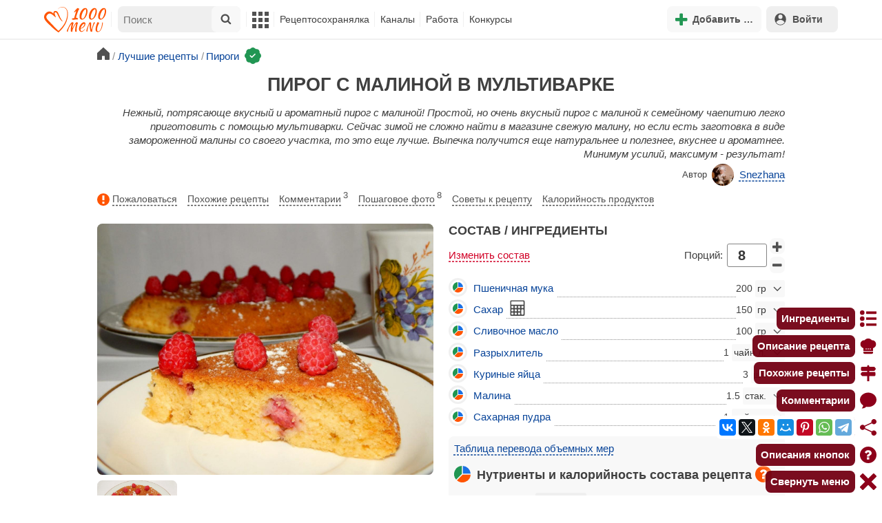

--- FILE ---
content_type: text/html; charset=utf-8
request_url: https://1000.menu/cooking/25274-pirog-s-malinoi-v-multivarke
body_size: 41271
content:
<!DOCTYPE html>
<html lang="ru">
<head>
	<meta charset="UTF-8">
	<title>Малиновый пирог с малиной в мультиварке и 15 похожих рецептов: фото, калорийность, отзывы - 1000.menu</title>
	
			<link rel="canonical" href="/cooking/25274-pirog-s-malinoi-v-multivarke">
		
	
	<meta name='description' content='Как приготовить пирог с малиной в мультиварке: поиск по ингредиентам, советы, отзывы, пошаговые фото, подсчет калорий, изменение порций, похожие рецепты'>
	<meta name="viewport" content="width=device-width, initial-scale=1.0">

	<script id="loadcss"></script>

	<script src="https://ajax.googleapis.com/ajax/libs/jquery/3.6.0/jquery.min.js"></script>

    <script src="https://cdnjs.cloudflare.com/ajax/libs/fancybox/3.5.7/jquery.fancybox.min.js" integrity="sha256-yt2kYMy0w8AbtF89WXb2P1rfjcP/HTHLT7097U8Y5b8=" crossorigin="anonymous"></script>

	<script src="https://code.jquery.com/ui/1.12.1/jquery-ui.min.js"></script>
	
	<script src="//static.1000.menu/style/js/jquery.ui.touch-punch.v108.js"></script>

		
	<script>var general_glob_settings = {"host":"1000.menu","cdn_prefix":"\/\/static.1000.menu","cdn_resize_modes":{"s":380,"m":640,"l":960},"url_howto_measure_body":"\/c\/14968","geoip_country":null,"geoip_region":null,"currency":"Руб"};
	</script>

	<script>
			(function(d) {
				var cnt = general_glob_settings.geoip_country, reg = general_glob_settings.geoip_region,
					eu = ['AT','BE','BG','CY','CZ','DK','EE','FI','FR','DE','GR','HU','IE','IT','LV','LT','LU','MT','NL','PL','PT','RO','SK','SI','ES','SE','GB'],
					us_regs = ['CA'];
				general_glob_settings.xrCookieConsentNeeded = (eu.indexOf(cnt) > -1) || (cnt == 'US' && us_regs.indexOf(reg) > -1);
				var url = general_glob_settings.xrCookieConsentNeeded ? 'cookie-script.gdpr.v1768472970.js' : 'cookie-script.nogeo.v1.js';
				var s = d.createElement('script');
				s.type = 'text/javascript';
				s.charset = 'utf-8';
				s.src = '//static.1000.menu/style/js/cookie-script/'+url;
				d.head.appendChild(s);
			})(document);
		</script>
	
	<script>
		general_glob_settings.login_banner = "<div class=\"ib\"><a href=\"/vacancies\" style=\"padding:.6em .4em;color:white;background:linear-gradient(275deg,#219653,#2976b2)\" class=\"bl font-bold br link-no-style ta-center clrl\" target=\"_blank\"><svg xmlns=\"http://www.w3.org/2000/svg\" class=\"icon color-white mr\" viewBox=\"0 0 16 16\"><path d=\"M4 16s-1 0-1-1 1-4 5-4 5 3 5 4-1 1-1 1zm4-5.95a2.5 2.5 0 1 0 0-5 2.5 2.5 0 0 0 0 5\"></path><path d=\"M2 1a2 2 0 0 0-2 2v9.5A1.5 1.5 0 0 0 1.5 14h.653a5.4 5.4 0 0 1 1.066-2H1V3a1 1 0 0 1 1-1h12a1 1 0 0 1 1 1v9h-2.219c.554.654.89 1.373 1.066 2h.653a1.5 1.5 0 0 0 1.5-1.5V3a2 2 0 0 0-2-2z\"></path></svg>Работай с нами! <span class=\"is-hidden-mobile bl\" style=\"font-weight:normal;font-size:.8em;padding-top:.5rem;\">Присоединяйся к 1000.menu! Жми, чтобы узнать больше.</span><span class=\"ml br inlbl\" style=\"font-size:.7em;position:absolute;top:4px;right:4px;background:#ffffff26;padding:1px 4px;\">вакансии</span></a></div>";
	</script>

	<link rel='stylesheet' href='//static.1000.menu/style/css/general.v1761580191.css'>
	
	<script src="//static.1000.menu/style/js/i18n/general/ru.v1759690721.js"></script>
	<script src='//static.1000.menu/style/js/general.v1761580190.js'></script>

	
	
	<meta property="og:type" content="website">	

	<meta property="og:url" content="https://1000.menu/cooking/25274-pirog-s-malinoi-v-multivarke">
	
	<meta property="og:image" content='https://static.1000.menu/img/content/25274/pirog-s-malinoi-v-multivarke_1557052315_color_e8b011_hor.jpg'>

	<meta property="og:image" data-vertical="true" content="https://static.1000.menu/img/content/25274/pirog-s-malinoi-v-multivarke_1551949889_color_df0000_vert.jpg">
	
	<meta property="og:title" content='Малиновый пирог с малиной в мультиварке и 15 похожих рецептов: фото, калорийность, отзывы'>
	<meta property="og:description" content='Нежный, потрясающе вкусный и ароматный пирог с малиной!'>
	
	<link rel="search" type="application/opensearchdescription+xml" title="1000.menu" href="//static.1000.menu/opensearch.xml">
	
	<link rel="alternate" type="application/atom+xml" title="Новости Хрумки - 1000.menu" href="https://1000.menu/feed/news">
    <meta name="csrf-params" content="_token:0de3eec44c0c580ee158f6e1790300d6">
	
	<meta name="p:domain_verify" content="2053338a33fa4a3e91b369f3c746f332">
	
	
	<link rel="stylesheet" href="//static.1000.menu/style/css/cooking/page.v1753092263.css">
	<script src="//static.1000.menu/style/js/cooking/page.v1768871959.js"></script>
	<meta name="thumbnail" content="https://static.1000.menu/img/content/25274/pirog-s-malinoi-v-multivarke_1552083563_prev_hor.jpg" />
	<meta property="push:image" content="https://static.1000.menu/img/content/25274/pirog-s-malinoi-v-multivarke_1552083563_prev_hor.jpg"/>
	<meta property="vk:image"  content="https://static.1000.menu/img/content/25274/pirog-s-malinoi-v-multivarke_1557052315_color_e8b011_hor.jpg" />
	<script>
		// non-critical css
		loadCSS([
			"https://ajax.googleapis.com/ajax/libs/jqueryui/1.11.4/themes/ui-lightness/jquery-ui.css",
			"//static.1000.menu/style/css/svg_sprite/iface/css/sprite.v1638045267.css",
			"https://cdnjs.cloudflare.com/ajax/libs/fancybox/3.5.7/jquery.fancybox.min.css"
		]);
	</script>

	<link rel='shortcut icon' type="image/svg+xml" href='//static.1000.menu/style/images/logo-min.svg'>
	<link rel="icon" type="image/svg+xml" href="//static.1000.menu/style/images/logo-min.svg">
	<link rel="alternate icon" href="//static.1000.menu/favicon.ico">
</head>
<body itemscope itemtype="http://schema.org/WebPage"><div id="body-wrap">
	<div id='site-analytics' style='display:none'>

		<!-- Google tag (gtag.js) -->
		<script async src="https://www.googletagmanager.com/gtag/js?id=UA-16603091-1"></script>
		<script>
		  window.dataLayer = window.dataLayer || [];
		  function gtag(){dataLayer.push(arguments);}

		  // cookie-script
			gtag("consent", "default", {
				ad_storage: "denied",
				analytics_storage: "denied",
				wait_for_update: 500
			});
		    gtag("set", "ads_data_redaction", true);
		  // endof cookie-script

		  gtag('js', new Date());
		  gtag('config', 'UA-16603091-1');
		</script>

	</div>
	<div id='init-scripts' style='display:none'>
	<script>
		iface.me.set({"uid":0,"utype":-1,"lvl":0,"lang":"ru","url":"#","mailUnread":null,"isChannel":false,"avatarUrl":"\/\/static.1000.menu\/img\/user_m.gif"});
iface.init_lazy_img();
$(function(){iface.init_timeago()});
iface.svg_sprites.load("iface")	</script>
</div>
<nav id="menu-top" class="top">

	<div class="search-overlay-wrap"></div>

	<div class="container wrap">
		<div class="columns is-mobile is-gapless">

			<div class="is-hidden-desktop menu-mobile-overlay hidden"></div>
			
			<div class="column is-hidden-desktop is-narrow level is-mobile">

				<div class="level is-mobile">
					<div class="level-item">

						<a href="#" class="top-menu-opener hamburger hamburger--spin level-item no-user-select">
							<span class="hamburger-box">
								<span class="hamburger-inner"></span>
							</span>
						</a>

						<button class="top-menu-opener is-search header-top-button my-0 py-2 px-3">
							<svg class="icon small"><use href="#iface-search"></use></svg>
						</button>
					</div>
				</div>
			</div>
			
			<div class="column is-hidden-touch is-narrow">
				<div class="level">
					<div class="level-item">
						<a href="/" class="logo">
							<img src="//static.1000.menu/style/images/logo.svg" alt="На главную">
						</a>
					</div>
				</div>
			</div>
			
			<div class="column is-hidden-touch menu-mobile is-narrow">
				<div class="level menu-items">
					<div class="level-item">
						<div id="top-search-panel" class="top-menu-list-item">
	<form method="GET" action="/cooking/search" class="is-relative">
		<input type="hidden" name="ms" value="1">

		<label id="top-search-panel-input-label">
			<input name="str" type="text" size="16" id="top-search-panel-input" class="is-hidden-desktop-only" placeholder="Поиск">

			<a href="#" id="top-search-submit"><svg class="icon abs-middle"><use href="#iface-search"/></svg></a>
			
		</label>

		<div id="top-search-panel-found-results"></div>

		<div class="search-panel-details is-hidden-desktop links-default-style white-space-reset">

			<div id="top-search-panel-tags-info" class="fb-s" style="display:none">
				<p class="bi alert" style="display:none">В поиск можно добавлять максимально <strong>10</strong> категорий!</p>
				Поиск по категориям:
			</div>
	
			<div id="top-search-panel-tags" class="hidden-empty fb-s"></div>

			<div id="top-search-panel-submit" class="cb-box text-ellipsed mt-2" style="display:none">
				<button type="submit" class="success with-icon">
					<svg class="icon"><use href="#iface-search"/></svg>
					Начать поиск				</button>
			</div>

			<div class="nav">
				
				<span class="helper-icon isp q helper-q" title='&lt;div&gt;&lt;strong&gt;Как искать по категориям:&lt;/strong&gt;&lt;/div&gt; Начни вводить название блюда или продукта. Найденные категории появятся в выпадающем списке под строкой поиска. Выбери и нажми на соответствующую категорию. Это действие можно повторить несколько раз, чтобы найти рецепты включающие в себя сразу же несколько категорий (до 10). Нажми на кнопку с иконкой поиска (&lt;svg class=&quot;icon small&quot;&gt;&lt;use href=&quot;#iface-search&quot;/&gt;&lt;/svg&gt;), чтобы подтвердить свой выбор и начать поиск.'></span>
				
				<div class="is-hidden-touch fb-s text-ellipsed">
					<ul class="links-list with-icons px-0 my-0">
						<li class="item mt-1">
							<a href="javascript:void(0)" onclick="iface.popup_all_cats()"><svg class="icon"><use href="#iface-tree-circles"/></svg>Смотри весь каталог</a>
						</li>
						<li class="item mb-1">
							<a href="/cooking/search"><svg class="icon"><use href="#iface-wand"/></svg>Расширенный поиск</a>
						</li>
					</ul>
				</div>
			</div>
		</div>
	</form>

	<div id="extended-search-link-wrap" class="is-hidden-desktop">
		<a href="/cooking/search" class="pl-2 pb-2 bl link-no-style font-default-color">
			<svg class="icon mr-1 line-sized va-base"><use href="#iface-wand"></use></svg>
			Расширенный поиск		</a>
	</div>

	<div id="how-to-search-categories-help" class="mesbox biboard font-smaller py-2 px-2 mb-2 mx-2 mt-0 is-hidden is-hidden-desktop">
		Чтобы лучше искать рецепты, смотри, <a href="#" id="how-to-search-categories-help" class="bl">как пользоваться категориями в поиске</a>	</div>
</div>
					</div>

					<div class="main-menu level-item">
						<ul class="columns is-desktop is-gapless">

	<li class="is-hidden-desktop">
		<a href="#" class="video-player-popup" data-url="https://www.youtube.com/watch?v=IYnw-RT0Y5M">
			<svg class="icon inlbl va-base"><use href="#iface-pin"/></svg>
			<strong class="font-size-reset">На телефоне</strong>
			<span class="info">- как добавить 1000.menu на главный экран</span>
		</a>
	</li>

	<li class="is-hidden-desktop">
		<a href="/">
			<svg class="icon inlbl va-base"><use href="#iface-home"/></svg>
			<strong class="font-size-reset">Главная</strong>
			<span class="info">- рецепты, советы, статьи, фото, отзывы, комментарии и многое другое!</span>
		</a>
	</li>

	
	<li class="column is-narrow">
		
		<a href='javascript:void(0)' class="is-hidden-mobile is-hidden-tablet-only">
			<svg class="icon inlbl va-m"><use href="#iface-squares-grid"/></svg>
			<span class="is-hidden-desktop">Полезное</span>
		</a>
		
		<ul class="mob-opened">

			<li class="is-hidden-mobile is-hidden-tablet-only">
				<a href="/cooking/search">
					<svg class="icon"><use href="#iface-search"/></svg>
					Расширенный поиск				</a>
			</li>

			<li>
				<a href="/foto-otchety">
					<svg class="icon"><use href="#iface-photo-report"/></svg>
					Фотоотчеты и комментарии				</a>
			</li>

			<li>
				<a href="/academy" class="new">
					<svg class="icon"><use href="#iface-academy"/></svg>
					Кулинарная академия					<span class="mark">новое</span>
				</a>
			</li>

			<li>
				<a href="/advice">
					<svg class="icon"><use href="#iface-advice"/></svg>
					Советы				</a>
			</li>

			<li>
				<a href='/forum'>
					<svg class="icon"><use href="#iface-bubble"/></svg>
					Форум				</a>
			</li>

			<li class="is-hidden-desktop">
				<a href='/contest'>
					<svg class="icon"><use href="#iface-trophy"/></svg>
					Конкурсы				</a>
			</li>

			<li class="as-header">
				Инструменты			</li>

			<li>
				<a href="javascript:void(0)" onclick="iface.popup_all_cats()">
					<svg class="icon"><use href="#iface-tree-circles"/></svg>
					Категории рецептов				</a>
			</li>

			<li>
				<a href='javascript:void(0)'>
					<svg class="icon"><use href="#iface-calc"/></svg>
					Калькуляторы				</a>
				
				<ul id="site_calcs_menu_list">
					<li>
						<a href='/c/14889#calculator'>Калькулятор калорий для похудения онлайн</a>
					</li>
					<li>
						<a href='/c/14969#calculator'>Калькулятор концентрации уксуса</a>
					</li>
					<li>
						<a href='/calc-food-calories'>Калькулятор калорийности продуктов</a>
					</li>
					<li>
						<a href='/c/24260#calculator'>Калькулятор замены сахара</a>
					</li>
				</ul>
			</li>

			<li>
				<a href='javascript:void(0)'>
					<svg class="icon color-mono"><use href="#iface-cals"/></svg>
					Таблицы продуктов				</a>
				
				<ul>
					<li>
						<a href='/food-table'>Таблица <span class="text-underlined">калорийности</span> продуктов</a>
					</li>
					<li>
						<a href='/food-table/gindex'>Таблица <span class="text-underlined">гликемического индекса</span> продуктов</a>
					</li>
					<li>
						<a href='/food-table/proteins'>Таблица содержания <span class="text-underlined">белков</span> в продуктах</a>
					</li>
					<li>
						<a href='/food-table/fats'>Таблица содержания <span class="text-underlined">жиров</span> в продуктах</a>
					</li>
					<li>
						<a href='/food-table/carbs'>Таблица содержания <span class="text-underlined">углеводов</span> в продуктах</a>
					</li>
				</ul>
			</li>

			<li>
				<a href='/dictionary'>
					<svg class="icon"><use href="#iface-dict"/></svg>
					Кулинарный словарь				</a>
			</li>

			<li class="as-header">
				Наши соцсети			</li>

			<li class="is-flex is-justify-content-space-around">
				<a href="https://ok.ru/od1000.menu" target="_blank" rel="nofollow noopener" class="no-after">
					<svg class="icon normal"><use href="#iface-soc-odnoklassniki"></use></svg>
				</a>
				<a href="https://vk.com/vk1000menu" target="_blank" rel="nofollow noopener" class="no-after">
					<svg class="icon normal"><use href="#iface-soc-vkontakte"></use></svg>
				</a>
				<a href="https://t.me/web_1000menu" target="_blank" rel="nofollow noopener" class="no-after">
					<svg class="icon normal"><use href="#iface-soc-telegram"></use></svg>
				</a>
				<a href="https://ru.pinterest.com/1000menu/" target="_blank" rel="nofollow noopener" class="no-after">
					<svg class="icon normal"><use href="#iface-soc-pinterest"></use></svg>
				</a>
				<a href="https://www.youtube.com/@1000menu" target="_blank" rel="nofollow noopener" class="no-after">
					<svg class="icon normal"><use href="#iface-soc-youtube"></use></svg>
				</a>
				<a href="https://rutube.ru/u/1000menu/" target="_blank" rel="nofollow noopener" class="no-after">
					<svg class="icon normal"><use href="#iface-soc-rutube"></use></svg>
				</a>
			</li>
		</ul>
	</li>

	<li class="column is-narrow">
		
		<a href='javascript:void(0)' class="is-hidden-mobile is-hidden-tablet-only">
			<svg class="icon is-hidden-desktop"><use href="#iface-book"/></svg>
			Рецептосохранялка		</a>
		
		<ul class="mob-opened">

			<li class="as-header is-hidden-desktop">
				Рецептосохранялка			</li>

			<li class="white-space-reset">
									<a href="javascript:void(0)" onclick="loginbl(1, imes.get('kk_only_registered_users', null, '<a href=\'/c/12390\'>$1</a>'))">
										<svg class="icon"><use href="#iface-book"/></svg>
						<strong class="font-size-reset">Моя Рецептосохранялка</strong>
						<span class="info">- кулинария со всего интернета у тебя всегда под рукой!</span>
					</a>
			</li>

						
				<li>
					<a href="#" class="bc-open">
						<svg class="icon"><use href="#iface-heart"/></svg>
						Редактировать закладку на рецепт						<span class="bl pl-5 content_name">
							Пирог с малиной в мультиварке						</span>
					</a>
				</li>

			
			<li>
									<a href="javascript:void(0)" onclick="loginbl(1, imes.get('kk_only_registered_users', null, '<a href=\'/c/12390\'>$1</a>'))">
										<svg class="icon"><use href="#iface-note"/></svg>
						Добавить новую заметку					</a>
			</li>

			<li>
				<a href="/cooking/add">
					<svg class="icon"><use href="#iface-plus"/></svg>
					Добавить новый рецепт				</a>
			</li>

			<li class="divider is-hidden-mobile is-hidden-tablet-only"></li>
			
			<li class="is-hidden-mobile is-hidden-tablet-only">
				<a href="/c/12390">
					<svg class="icon"><use href="#iface-q"/></svg>
					Как пользоваться Рецептосохранялкой				</a>
			</li>
			
		</ul>
	</li> 

	<li class="column is-narrow">
		
		<a href='javascript:void(0)' class="is-hidden-mobile is-hidden-tablet-only">
			<svg class="icon is-hidden-desktop"><use href="#iface-chef"/></svg>
			Каналы		</a>
		
		<ul class="mob-opened">

			<li class="is-hidden-mobile is-hidden-tablet-only white-space-reset">
				<a href="/">
					<svg class="icon inlbl va-base"><use href="#iface-home"/></svg>
					<strong class="font-size-reset">Главная</strong>
					<span class="info">- рецепты, советы, статьи, фото, отзывы, комментарии и многое другое!</span>
				</a>
			</li>

			<li class="as-header">
				Подписанные кулинарные каналы			</li>

			<li class="bi">Регистрируйся и подписывайся на каналы своих <a href="/user/list" rel="nofollow">любимых кулинаров</a>!</li>
		</ul>
	</li>

	<li class="column is-narrow">
		
		<a href='javascript:void(0)' class="is-hidden-mobile is-hidden-tablet-only">
			<svg class="icon is-hidden-desktop"><use href="#iface-money"/></svg>
			Работа		</a>


		<ul class="mob-opened">

			<li class="as-header is-hidden-desktop">
				Работа на сайте			</li>

			<li class="white-space-reset" style="min-width:275px">
				<a href="/vacancies">
					<svg class="icon"><use href="#iface-money"/></svg>
					<strong class="font-size-reset">Наши вакансии</strong>
					<span class="info">- работай с нами!</span>
				</a>
			</li>

			
					</ul>
	</li>
	
	<li class="column is-narrow is-hidden-mobile is-hidden-tablet-only">
		<a href='/contest'>
			Конкурсы		</a>
	</li>
</ul>
					</div>
				</div>
			</div>

			<div class="column narrow-compensator"></div>
			
			<div class="column is-narrow is-pulled-right">
				<div class="level is-mobile user-office">

					
					<div class="level-item mx-2">

    <button id="add-stuff-top-bt" class="header-top-button my-0 py-2 px-3 cochandler">
		<svg class="icon small color-success"><use href="#iface-plus"/></svg>
		<span class="pl-1 is-hidden-mobile">Добавить …</span>
	</button>

	<div id="add-stuff-top-menu" class="popup-menu-list-dropdown line-color-success cocpopup">
		<ul>
			<li>
				<a href="/cooking/add">
					<svg class="icon"><use href="#iface-plate"/></svg>
					Добавь рецепт				</a>
			</li>
			
			
			<li>
									<a href="javascript:void(0)" onclick="loginbl(1, imes.get('can_add_wall_mes_reg_users'))">
										<svg class="icon"><use href="#iface-chef"/></svg>
						Запись на стене					</a>
			</li>


			<li>
									<a href="javascript:void(0)" onclick="loginbl(1, imes.get('kk_only_registered_users', null, '<a href=\'/c/12390\'>$1</a>'))">
										<svg class="icon"><use href="#iface-note"/></svg>
						Заметку в Рецептосохранялке					</a>
			</li>

				
			
				<li class="divider"></li>

									
					<li><a href="#pt_comments">
		<svg class="icon"><use href="#iface-photo-report"/></svg>
		Фотоотчет к рецепту Пирог с малиной в мультиварке
	</a></li>
				
									
					<li><a href="#pt_comments">
		<svg class="icon"><use href="#iface-bubble"/></svg>
		Комментарий к рецепту Пирог с малиной в мультиварке
	</a></li>
				
									
					<li><a href="#" class="bc-open">
		<svg class="icon"><use href="#iface-heart"/></svg>
		Закладку на рецепт Пирог с малиной в мультиварке
	</a></li>
				
				
			
		</ul>
	</div>
</div>
					
					<span class="level-item mr-2 button-container is-hidden-desktop">
	<a 
		href="javascript:void(0)" 
		onclick="loginbl(1, imes.get('kk_only_registered_users', null, '<a href=\'/c/12390\'>$1</a>'))" 
		class="level-item"
		title="Рецептосохранялка"
	>
		<svg class="icon"><use href="#iface-book"/></svg>
	</a>
</span>

					<div class="top-login-register level-item links-default-style">
	<button onclick="loginbl()" class="my-0 py-2 with-icon header-top-button">
		<svg class="icon"><use href="#iface-profile"/></svg>
		Войти	</button>
</div>

				</div>
			</div>

		</div>
	</div>
</nav>

<div id="menu-bottom">
	<div id="menu-mobile" class="">
		<div class="mm-block">
			<div class="mm-block-content">
				<a href="/">
					<div class="mm-di"><svg class="icon"><use href="#iface-home"></use></svg></div>
					<div>Главная</div>
				</a>

				<a href="/cooking/search">
					<div class="mm-di"><svg class="icon"><use href="#iface-search"></use></svg></div>
					<div>Поиск</div>
				</a>

				<a href="#" class="mm-actions">
					<div class="mm-di"><svg class="icon color-success"><use href="#iface-plus"></use></svg></div>
					<div>Действия</div>
				</a>

				
					<a href="#" onclick="loginbl();return false">
						<div class="mm-di"><svg class="icon"><use href="#iface-profile"></use></svg></div>
						<div>Войти</div>
					</a>

				
				<a href="#" class="mm-menu-open">
					<div class="mm-di"><svg class="icon"><use href="#iface-squares-grid"></use></svg></div>
					<div>Меню</div>
				</a>
			</div>
		</div>
	</div>
</div>

<script>
			imes.add("header_local", {"add_recipe":"Добавь рецепт","message_on_wall":"Запись на стене","note_in_cookbook":"Заметку в Рецептосохранялке","messages":"Сообщения","notifications":"Уведомления","my_profile":"Мой профиль","my_channel":"Мой канал","profile_setting":"Настройки профиля","channel_settings":"Настройки канала","logout":"Выйти","my_recipes":"Мои рецепты","cookbook":"Рецептосохранялка","academy":"Академия","new":"Новое","work_on_website":"Работа на сайте","menu":"Меню","each_apple_gives_rating":"Каждое яблочко добавляет тебе по [N] очков рейтинга. Новое яблочко появляется один раз в день","friends_and_sub":"Друзья и подписки"}, false);
		</script>
<style>

.channel-menu-list .user-top-menu .avatar-box img.avatar {
    border-radius: 50%;
    width: 70px;
    height: 70px;
}

.channel-menu-list .user-top-menu .avatar-box {
    display: flex;
    flex-direction: row;
    margin-bottom: .5rem;
}

.channel-menu-list .user-top-menu .user-details {
    margin-left: 1rem;
	color: #444444;
}

.channel-menu-list .user-top-menu .user-name {
    font-size: 1.5rem;
    color: #444444;
    margin-bottom: .75rem;
	display: flex;
    align-items: center;
    justify-content: space-between;
    flex-wrap: wrap;
}

.channel-menu-list .user-top-menu .user-rating-box {
    display: flex;
    align-items: center;
    margin-bottom: .25rem;
}

span.is-new-icon {
    position: absolute;
    width: 16px;
    height: 16px;
    background: #d10026;
    top: -8px;
    right: -8px;
    border-radius: 50%;
    border: 2px solid white;
}
.ld-content .mark.notification {
    background: #d10026;
    font-size: .8rem;
    padding: .25rem .5rem;
}

/* override */
#menu-mobile .mm-di span.counter {
    position: absolute;
    left: 22px;
    top: -18px;
    background: #d10026;
    color: #fff;
    padding: 0 7px;
	border-radius: .5rem;
	border: 2px solid white;
}

.bb.info {
	color: #595959!important;
}

.ld-content .divider {
	height: .5rem;
	background: #f5f5f5;
	/* margin: .25rem 0; */
}

.nc_dyk {
	background: #f5f8ff;
	padding: 1rem;
	padding-bottom: 0;
	margin-bottom: 1rem;
	border-radius: .5rem;
}

.ld-content .actions-list a {
    white-space: nowrap;
    overflow: hidden;
    text-overflow: ellipsis;
}
</style>

<script>

	(function(){
		let localMes = imes.prefixGet("header_local");

		let counters = function (){
			let messagesCount = iface.me.mailUnread;
			let newsCount = iface.siteNews.countNotifications;
			let todaysAppleCount = iface.me.hasTodaysApple ? 1 : 0;

			let countAll = messagesCount + newsCount + todaysAppleCount;

			$(".mm-channel .count")
				.text(countAll > 0 ? countAll : "")
				.toggleClass("counter", countAll > 0);

			$(".mm-messages .count")
				.text(messagesCount > 0 ? messagesCount : "")
				.toggleClass("mark notification", messagesCount > 0);

			$(".mm-notifications .count")
				.text(newsCount > 0 ? newsCount : "")
				.toggleClass("mark notification", newsCount > 0);
		};

		$(document).on("siteNews.mainData.update", function (){
			counters();
		});

		$(".mm-actions").click(function (e){
			e.preventDefault();

			let render = function ($cont){
				let $menu = $('<div class="actions-list">');

				let $source_menu = $("#add-stuff-top-menu");
				
				$source_menu.find("li").each(function () {
					let $item = $(this);

					if ($item.hasClass("divider")) {
						$menu.append('<div class="divider"></div>');
					} else {
						let $link = $item.find('a').clone();

						if ($link) {
							if ($link.attr('href').indexOf('#') === 0) {
								$link.on('click', function () {
									iface.customPopup.closeAll();
								});
							}

							$link.find("svg").addClass('mr-2');
							
							$menu.append($link);
						}
					}
				});

				$cont.find(".ld-title").hide();

				let $content = $cont.find(".ld-content");
				$content.html($menu);
			};

			iface.customPopup.openContent({
				type: "bottom",
				open: render,
				closeResize: function (width){
					return width > 1023;
				}
			});
		});

		$(".mm-channel").click(function (e){
			e.preventDefault();

			let render = function ($cont){
				let $menu = $(
					'<div class="channel-menu-list">' +

						'<div class="user-top-menu">'+
							'<div class="user-name">' + 
								iface.me.userName.xrEscapeHtml() +
								'<a href="' + iface.me.url + '" class="link-reset-style font-small my-0 py-0">' + localMes("my_channel") + '</a>' + 
							'</div>' + 
							'<div class="avatar-box">' + 
								'<a href="' + iface.me.url + '"><img src="' + iface.me.avatarUrl + '" alt="Avatar" class="avatar"></a>' +

								'<div class="user-details">'+
									'<div class="user-rating-box">' + 
										'<a href="/scorecard" class="user-main-rating-smaller rating r'+iface.me.lvl+'" title="points_on_site"></a>' + 
										'<span class="ml-1">Очков на сайте: <strong>'+iface.me.expertScore+'</strong></span>' + 
									'</div>' + 
									(
										iface.me.hasTodaysApple ? 
										'<button type="button" class="eat_todays_apple with-icon mr-3">' + 
											'<svg class="icon color-alert normal"><use href="#iface-apple"/></svg>' + 
											'<span class="ml-2">Скушать яблочко</span>' + 
											'<span class="is-new-icon"></span>' + 
										'</button>'
										: 
										'<div class="bb info fb-s">'+
											'Новое яблочко появится завтра.' +
											' <a href="/scorecard" class="link-reset-style py-0 px-0 fb-s">Подробнее о рейтинге</a>'+
										'</div>'
									) + 
								'</div>' + 
							'</div>' + 
							'<div class="divider"></div>' + 
						'</div>' + 

					'  <a href="/script/user/logout" class="logout">' +
					'    <div class="cal-line">' +
					'      <svg class="icon mr-2"><use href="#iface-exit"></use></svg>' +
					'      <span>' + localMes("logout") + '</span>' +
					'    </div>' +
					'  </a>' +

					'  <a href="' + iface.me.url + '/edit">' +
					'    <div class="cal-line">' +
					'      <svg class="icon mr-2"><use href="#iface-settings"></use></svg>' +
					'      <span>' + (iface.me.isChannel ? localMes("channel_settings") : localMes("profile_setting")) + '</span>' +
					'    </div>' +
					'  </a>' +

					// '  <a href="' + iface.me.url + '">' +
					// '    <div class="cal-line">' +
					// '      <svg class="icon mr-2"><use href="#iface-profile"></use></svg>' +
					// '      <span>' + (iface.me.isChannel ? localMes("my_channel") : localMes("my_profile")) + '</span>' +
					// '    </div>' +
					// '  </a>' +

					'  <div class="divider"></div>' +

					'  <a href="' + iface.me.url + '/cooking">' +
					'    <div class="cal-line">' +
					'      <svg class="icon mr-2"><use href="#iface-plate"></use></svg>' +
					'      <span>' + localMes("my_recipes") + '</span>' +
					'    </div>' +
					'  </a>' +

					'  <a href="' + iface.me.url + '/book">' +
					'    <div class="cal-line">' +
					'      <svg class="icon mr-2"><use href="#iface-book"></use></svg>' +
					'      <span>' + localMes("cookbook") + '</span>' +
					'    </div>' +
					'  </a>' +

					'  <a href="' + iface.me.url + '/academy">' +
					'    <div class="cal-line">' +
					'      <svg class="icon mr-2"><use href="#iface-academy"></use></svg>' +
					'      <span>' + localMes("academy") + ' <span class="mark">' + localMes("new") + '</span></span>' +
					'    </div>' +
					'  </a>' +

					'  <a href="' + iface.me.url + '/worker">' +
					'    <div class="cal-line">' +
					'      <svg class="icon mr-2"><use href="#iface-money"></use></svg>' +
					'      <span>' + localMes("work_on_website") + '</span>' +
					'    </div>' +
					'  </a>' +

					'  <a href="' + iface.me.url + '/following">' +
					'    <div class="cal-line">' +
					'      <svg class="icon mr-2"><use href="#iface-heart"></use></svg>' +
					'      <span>' + localMes("friends_and_sub") + '</span>' +
					'    </div>' +
					'  </a>' +

					'  <div class="divider"></div>' +

					'  <a href="' + iface.me.url + '/mail">' +
					'    <div class="cal-line mm-messages">' +
					'      <svg class="icon"><use href="#iface-mail"></use></svg>' +
					'      <span class="cal-header">' + localMes("messages") + ' <span class="count"></span></span>' +
					'    </div>' +
					'  </a>' +

					'  <a href="javascript:void(0)">' +
					'    <div class="cal-line mm-notifications">' +
					'      <svg class="icon"><use href="#iface-bell"></use></svg>' +
					'      <span class="cal-header">' + localMes("notifications") + ' <span class="count"></span></span>' +
					'    </div>' +
					'  </a>' +

					'</div>'
				);

				$menu.find(".logout").click(function (e){
					return confirm(imes.get("confirm_action"));
				});

				$menu.find('.eat_todays_apple').click(function(e){

					e.preventDefault();

					var c = $(this);

					var parent = c.closest('.user-details');
					var rating_icon = parent.find('.user-rating-box a');
					var rating_score = parent.find('.user-rating-box strong');

					c.hide();

					load = $(load_img);

					parent.append(load);

					$.getJSON('/ajax/user/everyday_apple', function(d) {

						load.remove();
						
						if (!d || !d.status) {
							c.show();
							return mes.err(d && d.message ? d.message : 'OOPS! Unknown error!');
						}

						rating_icon.removeClass('r'+iface.me.lvl).addClass('r'+d.rating_level);
						rating_score.text(d.rating_score);
						parent.append('<div class="mesbox info px-2 py-2">'+d.message+'</div>');

						iface.me.update({
							lvl: d.rating_level,
							expertScore: d.rating_score,
							hasTodaysApple: false,
						});

						counters();
					});
				});

				$menu.find(".mm-notifications").click(function (e){
					e.preventDefault();

					iface.customPopup.closeAll();

					iface.customPopup.openContent({
						type: "right",
						open: function ($cont){
							$cont.find(".ld-title").hide();

							$cont.find(".ld-content").html(
								'<div class="snc"></div>'
							);

							iface.siteNews.openTo({
								cont: $cont.find(".snc"),
							});
						},
						closeResize: function (width){
							return width > 1023;
						}
					});
				});

				$cont.find(".ld-title").hide();

				let $content = $cont.find(".ld-content");
				$content.html($menu);

				setTimeout(function (){
					counters();
				}, 0)
			};

			iface.customPopup.openContent({
				type: "bottom",
				open: render,
				closeResize: function (width){
					return width > 1023;
				}
			});
		});

		$(".mm-menu-open").click(function (e){
			e.preventDefault();

			iface.customPopup.openContent({
				type: "right",
				open: function ($cont){
					$cont.find(".ld-title").hide();

					var $menu = $(".menu-items").clone();

					$menu.find("#top-search-panel").parent().remove();

					$cont.find(".ld-content")
						.addClass("menu-bottom-content")
						.html($menu);

					// events
					// Меню навигации
					$cont.find(".main-menu > ul a").on('click', function(e){

						var self = this;

						if($(self).next('ul').length){

							// pass through on desktop
							if(iface.viewport_is('desktop')){
								return;
							}

							e.preventDefault();

							$(this).toggleClass('opened');
							$(self).next('ul').slideToggle(iface.menu.anim_speed);
						}
					})
					// disable links with submenus on big touch screens
					.on('touchstart', function(e){

						var self = this;

						// bugfix (links on tablets)
						if(iface.viewport_is('desktop')){
							$(".main-menu > ul ul").off('mouseenter mouseleave');
						}

						if(iface.viewport_is('desktop') && $(self).next('ul').length){

							e.preventDefault();

							$(self).next('ul').toggle();

							$('.main-menu > ul ul').not($(self)).not($(self).parents('ul')).not($(self).next('ul')).hide();
							
							// hide all top menu popups
							$(".popup-menu-list-dropdown").hide();
						}
					})
					.hover(
						function(){

							if(!iface.viewport_is('desktop')){
								return;
							}

							var self = this;
							delayed_fc(function() {
								// hide all top menu popups
								$(".popup-menu-list-dropdown").hide();
								
								$('.main-menu > ul ul').not($(self).next('ul')).not($(self).parents('ul')).hide();
								$(self).next('ul').show();
							}, 0);
						},
						function(){

							if(!iface.viewport_is('desktop')){
								return;
							}

							var self = this;
							delayed_fc(function() {
								$(self).next('ul').hide();
							}, iface.menu.top_nav_close_delay);
						}
					);
				},
				closeResize: function (width){
					return width > 1023;
				}
			});
		});
	})();
</script>
<div id='main'>
	
	<div class="container wrap columns is-centered">
		<div id="main-aside" class="column is-narrow is-hidden-touch is-hidden-desktop-only is-hidden-widescreen-only noprint">

	<div class="ib" style="min-height:250px;max-height:300px;width:300px;overflow:hidden;">
  <div id="yandex_rtb_R-A-418964-6"></div>
  <div id="google_adman_side1"></div>
  <script>
    (function(){
      var ww = iface.viewport().width;
      if (ww < 1330) {
        return;
      }
      if(general_glob_settings.geoip_country == 'RU'){
        (function(w, d, n, s, t) {
          w[n] = w[n] || [];
          w[n].push(function() {
            Ya.Context.AdvManager.render({
              blockId: "R-A-418964-6",
              renderTo: "yandex_rtb_R-A-418964-6"
            });
          });
          iface.jsappend.load("https://yandex.ru/ads/system/context.js");
        })(window, window.document, "yaContextCb");
      }
      else {
        iface.jsappend.load('https://pagead2.googlesyndication.com/pagead/js/adsbygoogle.js?client=ca-pub-8689268695742964', {crossorigin: "anonymous"}, {appendTo: "main"});
        $("#google_adman_side1").append(
          `<ins class="adsbygoogle cont_300"
         style="display:inline-block;width:300px"
         data-ad-client="ca-pub-8689268695742964"
         data-ad-format="rectangle"
         data-ad-slot="1614370970"></ins>`
        );
        (adsbygoogle = window.adsbygoogle || []).push({});
      }
    })();
  </script>
</div>
	<aside>
		<div><strong>Популярно сейчас:</strong></div>

		<div id="trending-catalog-list" class="ib pr-5">
			<div class="root-category"><div class="category"><div class="header"><a href="/catalog/salaty">Салаты</a></div><div class="list"><a href="/catalog/salatj-iz-kuritsj">Салат с курицей</a> <a href="/catalog/krabovji-salat">Крабовый салат</a> <a href="/catalog/klassicheskie-salatj">Классические салаты</a> <a href="/catalog/salat-tsezar">Салат Цезарь</a> <a href="/catalog/salat-mimoza">Салат Мимоза</a> <a href="/catalog/vinegret">Винегрет</a> <a href="/catalog/prostje-salatj">Простые, легкие, быстрые салаты</a> <a href="/catalog/salat-s-yaicami">Салат с яйцом</a> <a href="/catalog/salat-shuba">Селедка под шубой</a> <a href="/catalog/salat-iz-kukuruzy">Салат из кукурузы</a> <a href="/catalog/salat-s-sjrom">Салат с сыром</a> <a href="/catalog/grecheskii-salat">Греческий салат</a> <a href="/catalog/salat-iz-kapustj">Салат с капустой</a> <a href="/catalog/salat-s-ananasami-i-kuricei">Салат с ананасами и курицей</a> <a href="/catalog/salat-s-fasolu">Салат с фасолью</a> <a href="/catalog/salat-olive">Салат Оливье</a> <a href="/catalog/salat-s-krevetkami">Салат с креветками</a> </div></div><div class="category"><div class="header"><a href="/catalog/tortj">Торты домашние</a></div><div class="list"><a href="/catalog/tort-medovji">Медовый торт</a> <a href="/catalog/klassicheskie-torty">Торт классический</a> </div></div><div class="category"><div class="header"><a href="/catalog/vjpechka">Выпечка</a></div><div class="list"><a href="/catalog/blinj-i-blinchiki">Блины и блинчики</a> <a href="/catalog/pirogi">Пироги</a> <a href="/catalog/pechenje-domashnee">Печенье домашнее</a> <a href="/catalog/pirozgki">Пирожки</a> <a href="/catalog/bliny-na-moloke">Блины на молоке</a> <a href="/catalog/sjrniki">Сырники</a> <a href="/catalog/oladi">Оладьи</a> <a href="/catalog/bulochki">Булочки</a> <a href="/catalog/sharlotka">Шарлотка</a> <a href="/catalog/xachapuri">Хачапури</a> <a href="/catalog/pirogi-v-duxovke">Пироги в духовке</a> <a href="/catalog/biskvit">Бисквит</a> <a href="/catalog/vatrushki">Ватрушки</a> <a href="/catalog/bliny-na-kefire">Блины на кефире</a> <a href="/catalog/ajurnye-bliny-s-dyrochkami">Ажурные блины с дырочками</a> <a href="/catalog/tonkie-bliny">Тонкие блины</a> <a href="/catalog/vafli-domashnije">Вафли домашние</a> <a href="/catalog/lepeshki">Лепешки</a> <a href="/catalog/sharlotka-s-yablokami">Шарлотка с яблоками</a> <a href="/catalog/draniki">Драники</a> <a href="/catalog/ponchiki">Пончики</a> <a href="/catalog/mannik">Манник</a> <a href="/catalog/chizkeik">Чизкейк</a> <a href="/catalog/pankeiki">Панкейки</a> <a href="/catalog/oladi-na-kefire">Оладьи на кефире</a> <a href="/catalog/keksj">Кексы, маффины, капкейки</a> <a href="/catalog/tonkie-bliny-na-moloke">Тонкие блины на молоке</a> <a href="/catalog/zalivnoi-pirog">Заливной пирог</a> <a href="/catalog/pyshnye-oladi">Пышные оладьи</a> <a href="/catalog/venskie-vafli">Венские вафли</a> </div></div><div class="category"><div class="header"><a href="/catalog/supj">Супы</a></div><div class="list"><a href="/catalog/borzsh">Борщ</a> <a href="/catalog/bulonj">Бульон</a> <a href="/catalog/solyanka">Солянка</a> <a href="/catalog/zhii">Щи</a> <a href="/catalog/rassolnik">Рассольник</a> <a href="/catalog/xarcho">Харчо</a> <a href="/catalog/gorohovij-sup">Гороховый суп</a> <a href="/catalog/kurinyi-sup">Куриный суп</a> </div></div><div class="category"><div class="header"><a href="/catalog/klassicheskie-recepty-blud">Классические блюда</a></div></div><div class="category"><div class="header"><a href="/catalog/sposobj-prigotovleniya">Способы приготовления</a></div><div class="list"><a href="/catalog/zapekanie">В духовке</a> <a href="/catalog/na-skovorode">На сковороде</a> <a href="/catalog/zharenie">Жарка</a> <a href="/catalog/v-souse">В соусе</a> <a href="/catalog/kartoshka-v-duxovke">Картошка в духовке</a> <a href="/catalog/tushenie">Тушение</a> <a href="/catalog/kurica-v-duxovke">Курица в духовке</a> <a href="/catalog/syr-v-duxovke">Сыр в духовке</a> <a href="/catalog/myaso-v-duxovke">Мясо в духовке</a> <a href="/catalog/zamorozka">Замораживание</a> <a href="/catalog/farsh-v-duxovke">Фарш в духовке</a> <a href="/catalog/svinina-v-duxovke">Свинина в духовке</a> <a href="/catalog/farshirovannye">Фаршированные блюда</a> <a href="/catalog/farsh-na-skovorode">Фарш на сковороде</a> <a href="/catalog/afganskii-kazan">Афганский казан</a> <a href="/catalog/utka-v-duxovke">Утка в духовке</a> <a href="/catalog/kotlety-na-skovorode">Котлеты на сковороде</a> <a href="/catalog/svinina-na-skovorode">Свинина на сковороде</a> </div></div><div class="category"><div class="header"><a href="/catalog/vtoroe-bludo">Вторые блюда</a></div><div class="list"><a href="/catalog/kasha-recipes">Каша</a> <a href="/catalog/kotletj">Котлеты</a> <a href="/catalog/shashljki">Шашлыки</a> <a href="/catalog/zapekanki">Запеканки</a> <a href="/catalog/plov">Плов</a> <a href="/catalog/vareniki">Вареники</a> <a href="/catalog/steik">Стейки</a> <a href="/catalog/xinkali">Хинкали</a> <a href="/catalog/golubtci">Голубцы</a> <a href="/catalog/chebureki">Чебуреки</a> <a href="/catalog/omlety-recipes">Омлет</a> <a href="/catalog/zapekanka-iz-tvoroga-tvorojnaya">Запеканка творожная</a> <a href="/catalog/molochnaya-kasha">Каша на молоке</a> <a href="/catalog/pitstsa">Пицца</a> <a href="/catalog/gulash">Гуляш</a> <a href="/catalog/lazanja">Лазанья</a> <a href="/catalog/tefteli">Тефтели</a> <a href="/catalog/bluda-s-podlivkoi">Блюда с подливкой</a> <a href="/catalog/pasta-karbonara">Паста карбонара</a> <a href="/catalog/lagman">Лагман</a> <a href="/catalog/kutya">Кутья</a> <a href="/catalog/kurinye-kotlety">Куриные котлеты</a> <a href="/catalog/kapusta-tushenaya">Капуста тушеная</a> <a href="/catalog/otbivnye">Отбивные</a> <a href="/catalog/klyar">В кляре</a> <a href="/catalog/spagetti">Паста, спагетти</a> <a href="/catalog/risovaya-kasha">Рисовая каша</a> </div></div><div class="category"><div class="header"><a href="/catalog/dlya-tortov">Для торта и выпечки</a></div><div class="list"><a href="/catalog/krema-dlya-torta">Крем для торта</a> <a href="/catalog/zavarnoi-krem">Заварной крем</a> <a href="/catalog/glazur-dlya-torta">Глазурь для торта и выпечки</a> </div></div><div class="category"><div class="header"><a href="/catalog/desert">Десерты</a></div><div class="list"><a href="/catalog/shcherbet">Щербет</a> <a href="/catalog/pirozjenoje">Пирожное</a> <a href="/catalog/tiramisu-domashnii">Тирамису</a> </div></div><div class="category"><div class="header"><a href="/catalog/retsept-testa">Тесто домашнее</a></div><div class="list"><a href="/catalog/recepty-drojjevogo-testa">Дрожжевое тесто</a> <a href="/catalog/testo-dlya-piccy">Тесто для пиццы</a> <a href="/catalog/testo-dlya-pirojkov">Тесто для пирожков</a> <a href="/catalog/testo-dlya-pelmenei">Тесто для пельменей</a> </div></div><div class="category"><div class="header"><a href="/catalog/zakuski">Закуски</a></div><div class="list"><a href="/catalog/ruletj">Рулеты и рулетики</a> <a href="/catalog/shaurma">Шаурма</a> <a href="/catalog/zalivnoe">Заливное холодец студень</a> <a href="/catalog/naggetsy">Наггетсы</a> <a href="/catalog/tartaletki">Тарталетки</a> <a href="/catalog/pashtet">Паштет</a> <a href="/catalog/julien">Жульен</a> </div></div><div class="category"><div class="header"><a href="/catalog/garnirj">Гарнир</a></div><div class="list"><a href="/catalog/pure">Пюре</a> </div></div><div class="category"><div class="header"><a href="/catalog/bjstro-i-vkusno">Быстро, просто, вкусно</a></div></div><div class="category"><div class="header"><a href="/catalog/buterbrodj">Бутерброды</a></div></div><div class="category"><div class="header"><a href="/catalog/sousj">Соусы</a></div><div class="list"><a href="/catalog/slivochnyi-sous">Сливочный соус</a> <a href="/catalog/podlivki">Подливки</a> </div></div><div class="category"><div class="header"><a href="/catalog/ogranicheniya-v-pitanii">Ограничения в питании</a></div><div class="list"><a href="/catalog/bez-saxara">Без сахара</a> <a href="/catalog/postnji-stol">Постные блюда</a> <a href="/catalog/pp-recepty">ПП рецепты</a> </div></div><div class="category"><div class="header"><a href="/catalog/kuxonnaya-utvar">Используем кухонную утварь</a></div><div class="list"><a href="/catalog/retseptj-v-folge">Фольга в духовке</a> </div></div><div class="category"><div class="header"><a href="/catalog/ovoshchi">С овощами</a></div><div class="list"><a href="/catalog/kartoshka-s-myasom">Картошка с мясом</a> <a href="/catalog/kurica-s-kartoshkoi">Курица с картошкой</a> <a href="/catalog/morkov-s-lukom">Морковь с луком</a> </div></div><div class="category"><div class="header"><a href="/catalog/domashnie-zagotovki">Заготовки на зиму</a></div><div class="list"><a href="/catalog/djem-na-zimu">Джем на зиму</a> </div></div><div class="category"><div class="header"><a href="/catalog/myaso-i-myasoproduktj">Мясо и мясопродукты</a></div><div class="list"><a href="/catalog/kurica-s-gribami">Курица с грибами</a> <a href="/catalog/kurica-s-syrom">Курица с сыром</a> </div></div><div class="category"><div class="header"><a href="/catalog/natsionalnaya-kuxnya">Национальные кухни</a></div><div class="list"><a href="/catalog/myaso-po-francuzski">Мясо по-французски в духовке</a> </div></div><div class="category"><div class="header"><a href="/catalog/fruktj-yagodj">Фрукты</a></div><div class="list"><a href="/catalog/kurica-s-ananasami">Курица с ананасами</a> </div></div><div class="category"><div class="header"><a href="/catalog/napitki">Напитки</a></div><div class="list"><a href="/catalog/glintvein">Глинтвейн</a> <a href="/catalog/kvas">Квас домашний</a> </div></div><div class="category"><div class="header"><a href="/catalog/prazdnichnji-stol">Праздничный стол</a></div><div class="list"><a href="/catalog/pasxalnye-kulichi">Пасхальные куличи</a> </div></div></div>		</div>

		<p>
			<button type="button" onclick="iface.popup_all_cats()" class="with-icon">
				<svg class="icon"><use href="#iface-tree-circles"/></svg>
				Смотри весь каталог			</button>
		</p>

			</aside>
	
	<div id="adplace_side_panel_hp">
  <div id="yandex_rtb_R-A-418964-7"></div>
  <div id="google_adman_side2"></div>
  <script>
    $(window).on('load', function() {
      if (!iface.viewport_is('fullhd')) {
        return;
      }
      var adspace = $("main > .content").height() - $("#main-aside aside").height() - 27 - 300;
      // min 600px is needed
      if (adspace < 600) {
        return;
      }
      $("#adplace_side_panel_hp").css({
        'width': '300px',
        // 'height': '600px', // redundant
        'border-bottom-left-radius': '5px',
        'position': 'relative'
      });
      if(general_glob_settings.geoip_country == 'RU'){

        (function(w, d, n, s, t) {
          w[n] = w[n] || [];
          w[n].push(function() {
            Ya.Context.AdvManager.render({
              blockId: "R-A-418964-7",
              renderTo: "yandex_rtb_R-A-418964-7"
            });
          });
          iface.jsappend.load("https://yandex.ru/ads/system/context.js");
        })(window, window.document, "yaContextCb");
      }
      else {
        iface.jsappend.load('https://pagead2.googlesyndication.com/pagead/js/adsbygoogle.js?client=ca-pub-8689268695742964', {crossorigin: "anonymous"}, {appendTo: "main"});
        $("#google_adman_side2").append(
          `<ins class="adsbygoogle cont_300"
           style="display:block;width:300px"
           data-ad-format="rectangle,vertical"
           data-ad-client="ca-pub-8689268695742964"
           data-ad-slot="1614370970"></ins>`
        );
        (adsbygoogle = window.adsbygoogle || []).push({});
      }
    });
  </script>
</div>
</div>
<main class="column is-relative is-centered">
	<div class="main-top-controls is-flex"><ol class="breadcrumbs links-no-style" itemscope itemtype="https://schema.org/BreadcrumbList"><li  itemprop="itemListElement" itemscope itemtype="https://schema.org/ListItem"><a itemprop="item" href="/"><svg class="icon small va-base"><use href="#iface-home"/></svg><span itemprop="name" class="hidden">Главная</span></a><meta itemprop="position" content="1"/><li  itemprop="itemListElement" itemscope itemtype="https://schema.org/ListItem"><a itemprop="item" href="/cooking"><span itemprop="name">Лучшие рецепты</span></a><meta itemprop="position" content="2"/><li class="last-visible" itemprop="itemListElement" itemscope itemtype="https://schema.org/ListItem"><a itemprop="item" href="/catalog/pirogi"><span itemprop="name">Пироги</span></a><meta itemprop="position" content="3"/><li class="hidden"><span>Пирог с малиной в мультиварке</span></ol><span class="bc-flag inlbl ml"><svg class="icon color-success helper-q" title="Рецепт проверен администрацией сайта"><use href="#iface-patch-check"/></svg></span></div><div id="info-box" class="clrl fb noprint">
	

	<script>
		(function(){

			infoBox.storage.view();

			$("#info-box .mesbox").each(function(){

				var cl = $(this).hasAnyClass('ok err info') ? 'close-light' : 'close-dark';
				
				$(this).append(
					$("<a href='#' class='close-button abs-tr pd-2 px-2 py-2'><span class='isp bl "+cl+"'></span></a>")
					.click(function(event){

						event.preventDefault();

						if(event.ctrlKey){
							$("#info-box .mesbox").remove();
						} else {
							$(this).closest('.mesbox').remove();
						}
					})
				);
			})
		})();
	</script>
</div>
<h1 itemprop="name">Пирог с малиной в мультиварке</h1><div class="description is-citation" itemprop="description"><span class="description-text">Нежный, потрясающе вкусный и ароматный пирог с малиной! Простой, но очень вкусный пирог с малиной к семейному чаепитию легко приготовить с помощью мультиварки. Сейчас зимой не сложно найти в магазине свежую малину, но если есть заготовка в виде замороженной малины со своего участка, то это еще лучше. Выпечка получится еще натуральнее и полезнее, вкуснее и ароматнее. Минимум усилий, максимум - результат!</span><div class="citation"><span class="author bl"><span class="profile-thumbnail font-no-style"><a href='#' rel='nofollow' class='clinks' data-loc='/user/110909'>Snezhana<span class="thumbnail"><img src="//static.1000.menu/img/user/ava_110909.1529692667.jpg" alt="Author avatar"></span></a></span></span><div class="add-info font-smaller font-no-style">Автор</div></div></div><nav class="sections"><ul><li><a href="javascript:void(0)" target="_blank" class="jlinks" data-loc="/complain?type=content&content_id=25274">
			<svg class="icon small color-accent mr-1"><use href="#iface-complain"/></svg>Пожаловаться</a></li><li><a href="#similars" data-navscroll="1">Похожие рецепты</a></li><li><a href='#comments' data-navscroll='1'>Комментарии<span class='counter'>3</span></a></li><li><a href="#steps" data-navscroll="1">Пошаговое фото<span class="counter">8</span></a></li><li><a href='#advices' data-navscroll='1'>Советы к рецепту</a></li><li><a href='#health' data-navscroll='1'>Калорийность продуктов</a></li></ul></nav><div class="content"><script>
	iface.shortcut_buttons.add_section('Ингредиенты', '#iface-list', function(){
		mes.popup.open({
			items: {
				src: "#ingredients-box-wrapper"
			},
			callbacks: {
				open: function(){
					var $cont = $("<div class='cb-box popup-close'>").append(
						$("<button type='button' class='alert with-icon'><svg class='icon'><use href='#iface-close'/></svg>" + 
								imes.get('close') + 
							"</button>"
						).click(function(){
							mes.popup.close();
						})
					)

					this.addContent().append($cont);
				},
				close: function(){
					$("#ingredients-box-wrapper").css('display', 'block').find('.popup-close').remove();
				}
			}
		});
	});

	iface.shortcut_buttons.add_section('Описание рецепта', '#iface-chef', 'pt_steps');
</script>
	<script>
		iface.shortcut_buttons.add_section('Похожие рецепты', '<svg xmlns="http://www.w3.org/2000/svg" width="16" height="16" class="icon" viewBox="0 0 16 16"><path d="M7.293.707A1 1 0 0 0 7 1.414V2H2a1 1 0 0 0-1 1v2a1 1 0 0 0 1 1h5v1H2.5a1 1 0 0 0-.8.4L.725 8.7a.5.5 0 0 0 0 .6l.975 1.3a1 1 0 0 0 .8.4H7v5h2v-5h5a1 1 0 0 0 1-1V8a1 1 0 0 0-1-1H9V6h4.5a1 1 0 0 0 .8-.4l.975-1.3a.5.5 0 0 0 0-.6L14.3 2.4a1 1 0 0 0-.8-.4H9v-.586A1 1 0 0 0 7.293.707"/></svg>', 'pt_similars');
	</script>
		<script>
		iface.shortcut_buttons.add_section('Комментарии', '#iface-bubble', 'pt_comments');
	</script>
	<script>
	(function(){

		if(iface.viewport_is('tablet')){
			return;
		}

		var box_text = $(".description-text");

		var last_window_width = $(window).width();

		function setCollapsedDescription(){

			if(box_text.height() > 60){
				
				box_text.addClass("is-collapsed");
	
				box_text.after(
					$('<a href="#" class="link-no-style expand-btn"><span>... </span><span>Раскрыть</span></a>').on("click", function(e){
						e.preventDefault();
						box_text.removeClass("is-collapsed");
						$(this).remove();
					})
				);
			}
			else {
				box_text.removeClass("is-collapsed");
				box_text.parent().find(".expand-btn").remove();
			}
		}

		setCollapsedDescription();

		window.addEventListener("resize", function(){
			
			if(last_window_width == $(window).width()){
				return;
			}

			last_window_width = $(window).width();

			setCollapsedDescription();
		});
	})();
</script><section id='pt_info' class='ptab vtab ib active hrecipe' itemprop='mainEntity' itemscope itemtype='http://schema.org/Recipe'><meta itemprop="name" content="Пирог с малиной в мультиварке" /><div class="hidden"><span class="fn">Пирог с малиной в мультиварке</span></div><meta itemprop="description" content="Нежный, потрясающе вкусный и ароматный пирог с малиной!" /><div class="author" itemprop="author" itemscope itemtype="http://schema.org/Person"><meta itemprop="name" content="Snezhana" /></div><div itemprop="aggregateRating" itemscope itemtype="http://schema.org/AggregateRating"><meta itemprop="ratingValue" content="5" /><meta itemprop="reviewCount" content="27"></div><div class='recipe-top columns'><div class='column is-half clf'><div class="main-photo-recipe ib-s"><div class='main-photo imgr links-no-style'><a href="//static.1000.menu/img/content/25274/pirog-s-malinoi-v-multivarke_1517741582_10_max.jpg" title="Пирог с малиной в мультиварке" class='foto_gallery bl'><img itemprop="image" src='//static.1000.menu/res/640/img/content/25274/pirog-s-malinoi-v-multivarke_1517741582_10_max.jpg' alt="Пирог с малиной в мультиварке" title="Пирог с малиной в мультиварке"  class='result-photo bl photo'></a></div></div><div class="carousel-wrap wide-box is-flex pb-2 noprint"><a href="//static.1000.menu/img/content/25274/pirog-s-malinoi-v-multivarke_1517741582_9_max.jpg" title="Пирог с малиной в мультиварке" class='foto_gallery bl'><img itemprop="image" src='//static.1000.menu/res/380/img/content/25274/pirog-s-malinoi-v-multivarke_1517741582_9_max.jpg' alt="Пирог с малиной в мультиварке" title="Пирог с малиной в мультиварке"  class='carousel-photo photo'></a></div><div class="sub-photo-controls level is-mobile mb-0 font-small links-no-style"><div class="level-left"><div class="bb review inlbl mr-2 px-1 py-1 nw"><span class="type like" data-type="like"><a href='#' class='like-bt as-icon inlbl va-m px-1 py-1' data-id='25274' data-type='content'>
                    <svg class='icon color-success'><use href='#iface-like'/></svg>
                </a><a href='javascript:void(0)' onclick="like_popup('25274', 'content')" class='review-points px-1 py-1 mr-3 inlbl va-m text-underlined dotted ok'>
                    33
                </a></span><span class="type dislike" data-type="dislike"><a href='#' class='dislike-bt as-icon inlbl va-m px-1 py-1' data-id='25274' data-type='content'>
                    <svg class='icon color-alert'><use href='#iface-dislike'/></svg>
                </a><a href='javascript:void(0)' onclick="like_popup('25274', 'content', 1)" class='review-points px-1 py-1 inlbl va-m text-underlined dotted err'>
                    
                </a></span></div></div><div class="level-right"><span class='label-with-icon mr-2'><a href="#" class="bc-open user-button as-icon py-2 px-3 color-disabled">
								<span class="bc-status"></span>
							</a><span class='label'><a href='javascript:void(0)' onclick='content_user_links(25274)' title='В личных Рецептосохранялках' class='px-1 py-1'>45</a></span></span><script>
				$(function(){
					var hitsapi = new API2("hit", {
						service: "content-hits",
						defaultData: {
							content_id: 25274,
							method: "add",
							sign: "c14ea7da4d87d7f310749978d96d5fd63d39c5fa8daebbf540a28175d1f57aad"
						}
					})
					.query()
					.catch(function(err) {console.log(err);});
				});
			</script><span class='label-with-icon mr-2' title='Просмотров'><svg class='icon'><use href='#iface-eye'/></svg><span class='label ml-2'>33 184</span></span></div></div><div class="noprint"><div style="position:relative;height:300px;overflow:hidden;margin:.5em 0 1em 0;clear:both;">
    <div id="adfox_1695995452821607"></div>
    <div id="google_adman_top" class="ta-center"></div>
    <script>
         if(general_glob_settings.geoip_country == 'RU'){
            (function(w, d, n, s, t) {
                w[n] = w[n] || [];
                w[n].push(function() {
                    Ya.adfoxCode.create({
                        ownerId: 1489982,
                        containerId: 'adfox_1695995452821607',
                        params: {
                            p1: 'cznyn',
                            p2: 'p'
                        }
                    });
                });
                iface.jsappend.load("https://yandex.ru/ads/system/context.js");
            })(window, window.document, "yaContextCb");
        }
        else {
            iface.jsappend.load('https://pagead2.googlesyndication.com/pagead/js/adsbygoogle.js?client=ca-pub-8689268695742964', {crossorigin: "anonymous"}, {appendTo: "main"});
            $("#google_adman_top").append(
                `<ins class="adsbygoogle"
                    style="display:block"
                    data-ad-client="ca-pub-8689268695742964"
                    data-ad-slot="1614370970"
                    data-ad-format="auto"
                    data-full-width-responsive="true"></ins>`
            );
            (adsbygoogle = window.adsbygoogle || []).push({});
        }
    </script>
</div></div></div><div class='column is-half clf'><noscript><div class="ib err bi alert bs br">К сожалению, у вас выключен или не работает <strong>Javascript</strong>. Для работы с большинством функций на нашем сайте это необходимый элемент. Обратитесь к своему администратору, чтобы решить эту проблему.</div></noscript><div id="ingredients-box-wrapper"><div id="ingredients">				<h2 class="my-0">Состав / ингредиенты</h2>

				<meta itemprop='recipeYield' content='8'/>
				<div class='hidden yield'>8</div>

				<div class='level is-mobile my-0 mb-2'>
					
					<div class='mr-2'>
						
						<a href='javascript:void(0)'
							id='dynamic_c_on'
							class='disabled' 
							>Изменить состав</a>

						<a href='javascript:void(0)' 
							id='dynamic_c_off'
							class='alert' 
							style='display:none'
							>Показать состав</a>

											</div>

					<div id='kolvo_porcij_switcher_c' class="level is-mobile">

						<span class='label mr-1'>Порций:</span>

						<input type='number' id='yield_num_input' class='mr-1' value='8' min='1' max='99' disabled>

						<span class="yield_switchers cb-box">
							<button class="user-button color-disabled clrl py-1 px-1 my-0 mb-1 one-liner disabled yield_inc" title="Увеличить кол-во порций">
								<svg class="icon line-sized"><use href="#iface-plus"/></svg>
							</button>
							
							<button class="user-button color-disabled clrl py-1 px-1 my-0 one-liner disabled yield_dec" title="Уменьшить кол-во порций">
								<svg class="icon line-sized"><use href="#iface-minus"/></svg>
							</button>
						</span>
					</div>
				</div>

				<form id="recept-list" class="dotted-list ib links-no-style" onsubmit="return false"><div class='ingredient list-item'>

						<div class='list-column align-top pr-1'>
							<div class='cal_icon'>
								<a class='cal-menu-opener in-list'><svg class='icon color-disabled'><use href='#iface-cals'/></svg></a>
							</div>
						</div>

						<div class='list-column align-top'>
					
							<a href='/catalog/pshenichnaya-muka' target='_blank' title='Пшеничная мука' class='name'>Пшеничная мука</a>

							
						
							

						</div>
					
						<div class='list-column no-shrink'>
							
							<meta itemprop="recipeIngredient" content="Пшеничная мука - 200 гр" />
							
							<span class='squant value'>200</span>
							
							<select class="recalc_s_num" disabled><option value='1' selected>гр</option><option value='2'>кг</option><option value='7'>стак.</option><option value='8'>чайн.л.</option><option value='9'>стол.л.</option><option value='10'>десерт.л.</option></select>

						</div>

					</div><div class='ingredient list-item'>

						<div class='list-column align-top pr-1'>
							<div class='cal_icon'>
								<a class='cal-menu-opener in-list'><svg class='icon color-disabled'><use href='#iface-cals'/></svg></a>
							</div>
						</div>

						<div class='list-column align-top'>
					
							<a href='/catalog/saxar' target='_blank' title='Сахар' class='name'>Сахар</a>

							<script>document.write('<a href="/c/24260#calculator" target="_blank" title="Калькулятор замены сахара" class="inlbl va-base mr-1"><svg class="icon"><use href="#iface-calc"/></svg></a>')</script>
						
							

						</div>
					
						<div class='list-column no-shrink'>
							
							<meta itemprop="recipeIngredient" content="Сахар - 150 гр" />
							
							<span class='squant value'>150</span>
							
							<select class="recalc_s_num" disabled><option value='1' selected>гр</option><option value='2'>кг</option><option value='7'>стак.</option><option value='8'>чайн.л.</option><option value='9'>стол.л.</option><option value='10'>десерт.л.</option></select>

						</div>

					</div><div class='ingredient list-item'>

						<div class='list-column align-top pr-1'>
							<div class='cal_icon'>
								<a class='cal-menu-opener in-list'><svg class='icon color-disabled'><use href='#iface-cals'/></svg></a>
							</div>
						</div>

						<div class='list-column align-top'>
					
							<a href='/catalog/maslo-slivochnoe' target='_blank' title='Сливочное масло' class='name'>Сливочное масло</a>

							
						
							

						</div>
					
						<div class='list-column no-shrink'>
							
							<meta itemprop="recipeIngredient" content="Сливочное масло - 100 гр" />
							
							<span class='squant value'>100</span>
							
							<select class="recalc_s_num" disabled><option value='1' selected>гр</option><option value='8'>чайн.л.</option><option value='9'>стол.л.</option><option value='10'>десерт.л.</option></select>

						</div>

					</div><div class='ingredient list-item'>

						<div class='list-column align-top pr-1'>
							<div class='cal_icon'>
								<a class='cal-menu-opener in-list'><svg class='icon color-disabled'><use href='#iface-cals'/></svg></a>
							</div>
						</div>

						<div class='list-column align-top'>
					
							<a href='/catalog/razrjxlitel' target='_blank' title='Разрыхлитель' class='name'>Разрыхлитель</a>

							
						
							

						</div>
					
						<div class='list-column no-shrink'>
							
							<meta itemprop="recipeIngredient" content="Разрыхлитель - 1 чайн.л." />
							
							<span class='squant value'>1</span>
							
							<select class="recalc_s_num" disabled><option value='1'>гр</option><option value='8' selected>чайн.л.</option><option value='9'>стол.л.</option><option value='10'>десерт.л.</option></select>

						</div>

					</div><div class='ingredient list-item'>

						<div class='list-column align-top pr-1'>
							<div class='cal_icon'>
								<a class='cal-menu-opener in-list'><svg class='icon color-disabled'><use href='#iface-cals'/></svg></a>
							</div>
						</div>

						<div class='list-column align-top'>
					
							<a href='/catalog/kurinje-yaitsa' target='_blank' title='Куриные яйца' class='name'>Куриные яйца</a>

							
						
							

						</div>
					
						<div class='list-column no-shrink'>
							
							<meta itemprop="recipeIngredient" content="Куриные яйца - 3 шт." />
							
							<span class='squant value'>3</span>
							
							<select class="recalc_s_num" disabled><option value='1'>гр</option><option value='6' selected>шт.</option><option value='8'>чайн.л.</option><option value='9'>стол.л.</option><option value='10'>десерт.л.</option></select>

						</div>

					</div><div class='ingredient list-item'>

						<div class='list-column align-top pr-1'>
							<div class='cal_icon'>
								<a class='cal-menu-opener in-list'><svg class='icon color-disabled'><use href='#iface-cals'/></svg></a>
							</div>
						</div>

						<div class='list-column align-top'>
					
							<a href='/catalog/iz-malinj' target='_blank' title='Малина' class='name'>Малина</a>

							
						
							

						</div>
					
						<div class='list-column no-shrink'>
							
							<meta itemprop="recipeIngredient" content="Малина - 1.5 стак." />
							
							<span class='squant value'>1.5</span>
							
							<select class="recalc_s_num" disabled><option value='1'>гр</option><option value='2'>кг</option><option value='6'>шт.</option><option value='7' selected>стак.</option></select>

						</div>

					</div><div class='ingredient list-item'>

						<div class='list-column align-top pr-1'>
							<div class='cal_icon'>
								<a class='cal-menu-opener in-list'><svg class='icon color-disabled'><use href='#iface-cals'/></svg></a>
							</div>
						</div>

						<div class='list-column align-top'>
					
							<a href='/catalog/saxarnaya-pudra' target='_blank' title='Сахарная пудра' class='name'>Сахарная пудра</a>

							
						
							

						</div>
					
						<div class='list-column no-shrink'>
							
							<meta itemprop="recipeIngredient" content="Сахарная пудра - 1 чайн.л." />
							
							<span class='squant value'>1</span>
							
							<select class="recalc_s_num" disabled><option value='1'>гр</option><option value='2'>кг</option><option value='7'>стак.</option><option value='8' selected>чайн.л.</option><option value='9'>стол.л.</option><option value='10'>десерт.л.</option></select>

						</div>

					</div></form></div></div>			<div class='bb add-nutrition-info'>

								<div class="ib measure-volumes-info">
					<a href='javascript:void(0)' onclick='$("#measure-volumes-info").slideToggle()' class='link-button-style'>Таблица перевода объемных мер</a>

					<div id="measure-volumes-info" class="fb-s" style="display:none">
						<table class="dotted-list full-width">
							<tr class="list-item"><td class="list-column">чайная ложка</td><td class="list-column dots"></td><td class="list-column">5 мл</td></tr><tr class="list-item"><td class="list-column">десертная ложка</td><td class="list-column dots"></td><td class="list-column">10 мл</td></tr><tr class="list-item"><td class="list-column">столовая ложка</td><td class="list-column dots"></td><td class="list-column">20 мл</td></tr><tr class="list-item"><td class="list-column">стакан</td><td class="list-column dots"></td><td class="list-column">200 мл</td></tr>						</table>
					</div>
				</div>
				
								<div id='nutr_cont_wrap' class="ib">


					<div class="as-header no-text-transform">
						
						<svg class="icon mr-1"><use href="#iface-cals"/></svg>
						Нутриенты и калорийность состава рецепта
						<a href="javascript:void(0)" title="Нажми для подсказки" class="helper-qcc isp q va-b">
							<span class='qcc' title='Одно из главных правил правильного питания – верное соотношение &lt;strong&gt;белков, жиров и углеводов&lt;/strong&gt;. Обязательно читайте &lt;a href=&quot;/c/14810&quot; target=&quot;_blank&quot;&gt;здесь&lt;/a&gt;.&lt;br&gt;&lt;br&gt;В этом блоке вы можете посмотреть все данные по составу:&lt;ul&gt;&lt;li&gt;в одной порции&lt;li&gt;во всех порциях&lt;li&gt;в 100 г&lt;/ul&gt; &lt;br&gt;Чтобы узнать калорийность и вес &lt;strong&gt;готового блюда&lt;/strong&gt; во всех пропорциях, нажмите на кнопку &quot;&lt;strong&gt;Узнай калорийность и вес готового блюда&lt;/strong&gt;&quot;'>
							</span>
						</a>
					</div>

					<div id='nutr_cal_mes'></div>

					<div class="mb-2 mt-4">

						<strong>
							На вес состава:
						</strong>

						<select id='nutr_port_calc_switch' class="recalc_s_num" disabled>
							<option value='1'>в одной порции (108 г)</option>
							<option value='0'>во всех порциях (864  г)</option>
							<option value='2' selected>в 100 г</option>
						</select>

					</div>



					<div id="calories-graph-wrap" class="columns is-mobile is-gapless my-0 is-vcentered" itemprop="nutrition" itemscope itemtype="http://schema.org/NutritionInformation">

						<div class="column">

							
							<div id="calories-graph">

								<div class="graph-item-wrap proteins">
									
									<span class="percent">
										<strong>Белки</strong> 
										<span id="nutr_ratio_p">9</span><span>%</span>
									</span>
									
									<span class="grams">
										<span id="nutr_p">5</span>
										г									</span>

									<div id="nutr_graph_p" class="graph-item noprint"></div>
								</div>


								<div class="graph-item-wrap fats">
									
									<span class="percent">
										<strong>Жиры</strong> 
										<span id="nutr_ratio_f">22</span><span>%</span>
									</span>
									
									<span class="grams">
										<span id="nutr_f">12</span>
										г									</span>

									<div id="nutr_graph_f" class="graph-item noprint"></div>
								</div>
								
								<div class="graph-item-wrap carbs">
									
									<span class="percent">
										<strong>Углеводы</strong> 
										<span id="nutr_ratio_c">69</span><span>%</span>
									</span>
									
									<span class="grams">
										<span id="nutr_c">38</span>
										г									</span>

									<div id="nutr_graph_c" class="graph-item noprint"></div>
								</div>

							</div>

						</div>

						<div class="column is-narrow">
							
							<div class="calories" title="Калорийность ингредиентов">
								<span id='nutr_kcal' class="num" itemprop="calories">278</span> ккал							</div>

							<div class="mx-2 gi-info">

								<strong>
									ГИ:
								</strong>

								<span class="is-inline-flex">

									<strong id='nutr_ratio_cn' class='text-color-success' title='Низкие углеводы'>13</strong>
									
									<span class="info">/</span>
									
									<strong id='nutr_ratio_cs' class='text-color-accent' title='Средние углеводы'>0</strong>

									<span class="info">/</span>
									
									<strong id='nutr_ratio_cv' class='text-color-alert' title='Высокие углеводы'>87</strong>

								</span>

								<a href="javascript:void(0)" title="Нажми для подсказки" class="helper-qcc isp q va-b"><span class='qcc' title='Пропорции низких/средних/высоких углеводов. Тем, кто следит за своим здоровьем, очень важно знать все о ГИ (гликемическом индексе) – Что это такое см. <a href="/c/11594" target="_blank">здесь</a>'></span></a>

							</div>

						</div>

					</div>
				</div>

				<div class='cb-box'><script>document.write("<a href='/c/14960#cals_table;ingredients_calories=2402;ingredients_weight=864;rname=%D0%9F%D0%B8%D1%80%D0%BE%D0%B3%20%D1%81%20%D0%BC%D0%B0%D0%BB%D0%B8%D0%BD%D0%BE%D0%B9%20%D0%B2%20%D0%BC%D1%83%D0%BB%D1%8C%D1%82%D0%B8%D0%B2%D0%B0%D1%80%D0%BA%D0%B5' class='cb info with-icon' target='_blank'><svg class='icon color-white'><use href='#iface-cals'/></svg> Узнай калорийность и вес готового блюда</a>")</script></div>			</div>

						<script>
				iface.js_lib.load('cooking/cook_ing').done(function() {

					var cook_ing_data = {"measures":[{"id":1,"name":"граммы","short_name":"гр","grams_conversion":1},{"id":2,"name":"килограммы","short_name":"кг","grams_conversion":1000},{"id":4,"name":"литры","short_name":"л","grams_conversion":1000},{"id":5,"name":"милилитры","short_name":"мл","grams_conversion":1},{"id":6,"name":"штука","short_name":"шт.","grams_conversion":null},{"id":7,"name":"стакан","short_name":"стак.","grams_conversion":200},{"id":8,"name":"чайная ложка","short_name":"чайн.л.","grams_conversion":5},{"id":9,"name":"столовая ложка","short_name":"стол.л.","grams_conversion":20},{"id":10,"name":"десертная ложка","short_name":"десерт.л.","grams_conversion":10},{"id":14,"name":"по вкусу","short_name":"по вкусу","grams_conversion":0}],"groups":[],"ingredients":[{"id":1088,"value":"Пшеничная мука","quantity":200,"measure_id":1,"onepeacename":"пак.","taste_info":"","group_num":0,"measures_allowed":"0|7,8,9,10|7","measures_denied":"0|4,5,6,14|6","grams_in_pce":0,"grams_in_cup":130,"weight_volume_coef":0,"food_id":915,"food_name":"Мука пшеничная","proteins":12,"fats":1,"carbs":67,"calories":364,"gindex":69,"food_use_custom":false,"url_name":"pshenichnaya-muka"},{"id":332,"value":"Сахар","quantity":150,"measure_id":1,"onepeacename":"пак.","taste_info":"","group_num":0,"measures_allowed":"0|0|0","measures_denied":"0|14|4,5,6","grams_in_pce":0,"grams_in_cup":200,"weight_volume_coef":0,"food_id":1175,"food_name":"Сахар","proteins":0,"fats":0,"carbs":99.7,"calories":398,"gindex":100,"food_use_custom":false,"url_name":"saxar"},{"id":391,"value":"Сливочное масло","quantity":100,"measure_id":1,"onepeacename":"пак.","taste_info":"","group_num":0,"measures_allowed":"0|0|0|0","measures_denied":"0|14|0|2,4,5,6,7","grams_in_pce":0,"grams_in_cup":0,"weight_volume_coef":0,"food_id":383,"food_name":"Масло сливочное 82%","proteins":0.5,"fats":82.5,"carbs":0.8,"calories":734,"gindex":0,"food_use_custom":false,"url_name":"maslo-slivochnoe"},{"id":1281,"value":"Разрыхлитель","quantity":1,"measure_id":8,"onepeacename":"","taste_info":"","group_num":0,"measures_allowed":"0|0|0","measures_denied":"0|14|2,4,5,6,7","grams_in_pce":0,"grams_in_cup":0,"weight_volume_coef":0,"food_id":827,"food_name":"Разрыхлитель теста","proteins":0.1,"fats":0,"carbs":19.6,"calories":79,"gindex":5,"food_use_custom":false,"url_name":"razrjxlitel"},{"id":1384,"value":"Куриные яйца","quantity":3,"measure_id":6,"onepeacename":"","taste_info":"","group_num":0,"measures_allowed":"0|6|0","measures_denied":"0|2,4,5,14|2,7","grams_in_pce":45,"grams_in_cup":120,"weight_volume_coef":0,"food_id":927,"food_name":"Куриное яйцо","proteins":12.7,"fats":10.9,"carbs":0.3,"calories":157,"gindex":0,"food_use_custom":false,"url_name":"kurinje-yaitsa"},{"id":149,"value":"Малина","quantity":1.5,"measure_id":7,"onepeacename":"","taste_info":"","group_num":0,"measures_allowed":"0|0|0","measures_denied":"0|4,5,8,14|9,10","grams_in_pce":3,"grams_in_cup":180,"weight_volume_coef":0,"food_id":226,"food_name":"Малина ","proteins":0.8,"fats":0.3,"carbs":14.1,"calories":42,"gindex":30,"food_use_custom":false,"url_name":"iz-malinj"},{"id":1294,"value":"Сахарная пудра","quantity":1,"measure_id":8,"onepeacename":"","taste_info":"","group_num":0,"measures_allowed":"0|0|0|0","measures_denied":"0|14|4,5,6|4,5,6","grams_in_pce":0,"grams_in_cup":190,"weight_volume_coef":0,"food_id":761,"food_name":"Сахарная пудра","proteins":0,"fats":0,"carbs":99.8,"calories":374,"gindex":70,"food_use_custom":false,"url_name":"saxarnaya-pudra"}],"serves":8};

					var nutrition_data = {
						nutrinfo: {"cals":278,"total_weight":864,"errors":[],"p":5,"f":12,"c":38,"cn":5,"cs":0,"cv":33,"ratio_p":9,"ratio_f":22,"ratio_c":69,"ratio_cn":13,"ratio_cs":0,"ratio_cv":87},
						gilevels:[39,69]					};

										
					// set nutrition data
					cook_ing
						.config_apply(cook_ing_data, nutrition_data)
						.init_list({
							'selector': "#recept-list",
							serves: 8,
						});
				});

				// сброс формы из-за кэша возврата на страницу (BFCACHE)
				$(window).on("pageshow", function(event) {
					$("#recept-list")[0].reset();
				});

			</script>
			</div></div><section id="pt_steps" class="ptab vtab">  <h2>Пошаговое приготовление</h2> 
	<div class="bb mb-3 px-3 noprint wakelock">
		<label class="mr inlbl va-m is-flex-grow-1">
			<input type="checkbox" id="screen-lock">
			Не выключать экран
		</label>
		<span class="isp q helper-q" title="Для того, чтобы экран не выключался во время приготовления, активируйте эту опцию"></span>
		<script>
			(function (){
				$("#screen-lock").on("change", function (e){

					e.preventDefault();

					if(!screenLock.isSupported()){
						mes.err(imes.get("not_supported_by_browser"));
						$(this).prop("checked", false);
						
						return;
					}
					
					mode = $(this).prop("checked");

					if (mode) {
						screenLock.on(true);
						$(this).prop("checked", true);
					} else {
						screenLock.off();
						$(this).prop("checked", false);
					}
				});

				$(window).on("screenLock", function (e, status){
					$("#screen-lock").prop("checked", status);
				});
			})();
		</script>
	</div>
	<div class="prep-time-block is-flex is-align-items-center">
        <div class="pr-2">
            <svg class="icon"><use href="#iface-clock"/></svg>
        </div>
        <div>
            <div>
                <span class="label">Общее время приготовления: <strong>1 ч 15 мин </strong></span>
                <span class="hidden">
                    <span class="duration">PT1H15M</span>
                    <meta itemprop="totalTime" content="PT1H15M">
                </span>
            </div>
            <div></div>
            </div>
        </div><ol class="instructions"  itemprop="recipeInstructions"> <li><h3 class="r-section-header">Шаг 1:</h3><a href="//static.1000.menu/img/content/25274/pirog-s-malinoi-v-multivarke_1517741582_1_max.jpg" title="Шаг 1. Готовим ингредиенты." class='step-img foto_gallery'><img src='//static.1000.menu/res/380/img/content/25274/pirog-s-malinoi-v-multivarke_1517741582_1_max.jpg' alt="Шаг 1."   class='photo'></a><p class="instruction">Готовим ингредиенты.</p></li><li><h3 class="r-section-header">Шаг 2:</h3><a href="//static.1000.menu/img/content/25274/pirog-s-malinoi-v-multivarke_1517741582_2_max.jpg" title="Шаг 2. Яйца нужны охлажденные, поэтому заранее лучше их из холодильника не вынимать." class='step-img foto_gallery'><img src='//static.1000.menu/res/380/img/content/25274/pirog-s-malinoi-v-multivarke_1517741582_2_max.jpg' alt="Шаг 2."   class='photo'></a><p class="instruction">Яйца нужны охлажденные, поэтому заранее лучше их из холодильника не вынимать.</p></li><li><h3 class="r-section-header">Шаг 3:</h3><a href="//static.1000.menu/img/content/25274/pirog-s-malinoi-v-multivarke_1517741582_3_max.jpg" title="Шаг 3. Яйца взбиваем с сахаром в пену, достаточно лишь до полного растворения сахара." class='step-img foto_gallery'><img src='//static.1000.menu/res/380/img/content/25274/pirog-s-malinoi-v-multivarke_1517741582_3_max.jpg' alt="Шаг 3."   class='photo'></a><p class="instruction">Яйца взбиваем с сахаром в пену, достаточно лишь до полного растворения сахара.</p></li><li><h3 class="r-section-header">Шаг 4:</h3><a href="//static.1000.menu/img/content/25274/pirog-s-malinoi-v-multivarke_1517741582_4_max.jpg" title="Шаг 4. Сливочное масло вынимаем их холодильника заранее, чтобы оно было мягким.
Взбиваем его вместе с яичной смесью." class='step-img foto_gallery'><img src='//static.1000.menu/res/380/img/content/25274/pirog-s-malinoi-v-multivarke_1517741582_4_max.jpg' alt="Шаг 4."   class='photo'></a><p class="instruction">Сливочное масло вынимаем их холодильника заранее, чтобы оно было мягким.
Взбиваем его вместе с яичной смесью.</p></li><li class="as-ad-step noprint"><div style="min-height:300px;">
  <div id="adfox_169599635566982034_cont"></div>
  <div id="google-ya-R-A-323200-13"></div>
  <script>
    if(general_glob_settings.geoip_country == 'RU'){
      (function(w, d, n, s, t) {
        if(!iface.viewport_is('tablet')){
          $("#adfox_169599635566982034_cont").css('max-height', '70vh').append(
            '<div id="adfox_169599635566982034" style="height:63vh; overflow:hidden"></div>'
          );
        }
        else {
          $("#adfox_169599635566982034_cont").append(
            '<div id="adfox_169599635566982034"></div>'
          );
        }
        w[n] = w[n] || [];
        w[n].push(function() {
          Ya.adfoxCode.create({
            ownerId: 1489982,
            containerId: 'adfox_169599635566982034',
            params: {
                p1: 'cznym',
                p2: 'p'
            }
          });
        });
        iface.jsappend.load("https://yandex.ru/ads/system/context.js");
      })(window, window.document, "yaContextCb");
    }
    else {
      $("#adfox_169599635566982034_cont").hide();
      $("#google-ya-R-A-323200-13").append(
        `<ins class="adsbygoogle"
         style="display:block"
         data-ad-client="ca-pub-8689268695742964"
         data-ad-format="auto"
         data-ad-slot="7851812583"
         data-full-width-responsive="true"></ins>`
      );
      (adsbygoogle = window.adsbygoogle || []).push({});
      iface.jsappend.load('https://pagead2.googlesyndication.com/pagead/js/adsbygoogle.js?client=ca-pub-8689268695742964', {crossorigin: "anonymous"}, {appendTo: "main"});
    }
  </script>
</div></li><li><h3 class="r-section-header">Шаг 5:</h3><a href="//static.1000.menu/img/content/25274/pirog-s-malinoi-v-multivarke_1517741582_5_max.jpg" title="Шаг 5. Всыпаем к смеси смешанную с разрыхлителем просеянную муку.
Вымешиваем тесто, одно должно получиться однородным и по консистенции как густая сметана. Муки может понадобиться больше или меньше, ориентируйтесь на консистенцию теста. 
О выпечке с разрыхлителем свойствах муки читайте в статьях в конце этого рецепта." class='step-img foto_gallery'><img src='//static.1000.menu/res/380/img/content/25274/pirog-s-malinoi-v-multivarke_1517741582_5_max.jpg' alt="Шаг 5."   class='photo'></a><p class="instruction">Всыпаем к смеси смешанную с разрыхлителем просеянную муку.
Вымешиваем тесто, одно должно получиться однородным и по консистенции как густая сметана. Муки может понадобиться больше или меньше, ориентируйтесь на консистенцию теста. 
О выпечке с разрыхлителем свойствах муки читайте в статьях в конце этого рецепта.</p></li><li><h3 class="r-section-header">Шаг 6:</h3><a href="//static.1000.menu/img/content/25274/pirog-s-malinoi-v-multivarke_1517741582_6_max.jpg" title="Шаг 6. Выливаем тесто в смазанную маслом форму мультиварки." class='step-img foto_gallery'><img src='//static.1000.menu/res/380/img/content/25274/pirog-s-malinoi-v-multivarke_1517741582_6_max.jpg' alt="Шаг 6."   class='photo'></a><p class="instruction">Выливаем тесто в смазанную маслом форму мультиварки.</p></li><li><h3 class="r-section-header">Шаг 7:</h3><a href="//static.1000.menu/img/content/25274/pirog-s-malinoi-v-multivarke_1517741582_7_max.jpg" title="Шаг 7. Сверху выкладываем ягоды малины. Ставим на программу «выпечка» на 50 минут. Когда прозвучит звуковой сигнал о готовности, не открываем крышку мультиварки и даем пирогу постоять в форме 15 минут. Время и режим у вас могут отличаться, о работе разных мультиварок читайте в конце этого рецепта." class='step-img foto_gallery'><img src='//static.1000.menu/res/380/img/content/25274/pirog-s-malinoi-v-multivarke_1517741582_7_max.jpg' alt="Шаг 7."   class='photo'></a><p class="instruction">Сверху выкладываем ягоды малины. Ставим на программу «выпечка» на 50 минут. Когда прозвучит звуковой сигнал о готовности, не открываем крышку мультиварки и даем пирогу постоять в форме 15 минут. Время и режим у вас могут отличаться, о работе разных мультиварок читайте в конце этого рецепта.</p></li><li><h3 class="r-section-header">Шаг 8:</h3><a href="//static.1000.menu/img/content/25274/pirog-s-malinoi-v-multivarke_1517741582_8_max.jpg" title="Шаг 8. Вынимаем пирог из формы, выкладываем в тарелку, украшаем ягодами малины и посыпаем сахарной пудрой. 
Подаем к чаю. Он вкусен как в горячем, так и в холодном виде. Приятного аппетита!" class='step-img foto_gallery'><img src='//static.1000.menu/res/380/img/content/25274/pirog-s-malinoi-v-multivarke_1517741582_8_max.jpg' alt="Шаг 8."   class='photo'></a><p class="instruction">Вынимаем пирог из формы, выкладываем в тарелку, украшаем ягодами малины и посыпаем сахарной пудрой. 
Подаем к чаю. Он вкусен как в горячем, так и в холодном виде. Приятного аппетита!</p></li></ol></section><div id='prep_info_text' class='method-preparation'><div><p class="bi ib biboard a-err">Будьте готовы к тому, что муки может потребоваться больше или меньше, чем указано в рецепте. Ориентируйтесь не на количество муки, а на желаемую консистенцию теста. Чтобы избежать ошибок, читайте <a href="/table/44307-pshenichnaya-muka-sekrety-i-nuansy-ispolzovaniya">о муке и её свойствах!</a></p> <p class="bi ib biboard a-err">Можно ли заменять разрыхлитель на соду, как их правильно добавлять, чтобы выпечка была пышной, как избежать неприятного содового привкуса и многое другое читайте в статье <a href="/table/53743-razryxlitel-ili-pishchevaya-soda-chto-luchshe">"Разрыхлитель или пищевая сода - что лучше?"</a>  </p> <p class="bi ib biboard a-err">Имейте в виду, что время и режим приготовления в рецепте указаны приблизительно. Учитывайте, что даже одинаковые модели одного и того же производителя могут работать по-разному. Об особенностях <strong><em>мультиварок, пароварок, скороварок,</em></strong> какой из этих кухонных помощников подойдет именно вам и все тонкости приготовления блюд в них<a href="/table/69194-kak-gotovit-v-multivarke-skorovarke-parovarke"> читайте в этой статье</a>.</p></div></div><div class="bb fb ib content-action-menu">
			<div class="columns">
				<ul class="column links-list with-icons my-0 noprint">
					<li class="item">
						<a href="#" class="bc-open" data-cid="25274">
							<span class="bc-status as-svg"></span> 
							Добавить в Рецептосохранялку
						</a>
					</li>
					<li class="item">
						<a href="#pt_comments">
							<svg class="icon"><use href="#iface-bubble"/></svg> 
							Написать / читать отзывы
						</a>
					</li>
					<li class="item">
						<a href="#" class="send-print">
							<svg class="icon"><use href="#iface-print"/></svg> 
							Распечатать / сохранить в PDF
						</a>
					</li>
					<li class="item">
							<a href="javascript:void(0)" class="jlinks err" data-loc="/complain?type=content&content_id=25274">
								<svg class="icon color-alert mr"><use href="#iface-complain"/></svg> 
								Пожаловаться / сообщить об ошибке
							</a>
						</li></ul><div class="column is-narrow imgr is-hidden-mobile ta-right qr-wrapper">
						<img src='//static.1000.menu/img/content-v2/31/f6/25274/qr_25274.png' alt="Код с адресом данной страницы"   class='br'>
						<br>
						<a href="#" class="font-smaller helper-qcc noprint mt-1" title="Нажми для подсказки">
							Для чего нужен этот код? 
							<span class="qcc" title="Хотите забрать рецепт на кухню, а компьютер нести туда не хочется? Вам было бы проще открыть рецепт в браузере мобильного телефона без необходимости вводить в строку его длинный адрес? Решите эту проблему в один щелчок: сфотографируйте камерой мобильного телефона (или планшета) этот изображение-код, и рецепт откроется в браузере вашего телефона/планшета.<br />
	ВНИМАНИЕ! В телефоне/планшете должно быть установлено специальное приложение. <br />
	&lt;a href=&quot;/about-qr-code&quot; target=&quot;_blank&quot;&gt;Читать более подробно об этом коде&lt;/a&gt;."></span>
						</a>
					</div></div>
		</div>	<script>
		$(document).on("xr_dom_ready", function (e){
			window.bookmarkInstance = new Bookmark({
				type: "content",
				id: 25274,
				isAdded: false,
				plugins: [
					new BookmarkRecipePlugin()
				]
			});
		});
	</script>
	
	<a class="contest-ad-banner photoreport" href="/contest" target="_blank" rel="nofollow">
		<span class="header-text">Добавляй фотоотчеты и получай денежные призы!</span>
	</a>


<style>
	a.contest-ad-banner {
		display: block;
		padding: 1em;
		text-align: center;
		border: 1px dashed;
		position: relative;
		background: none;
		overflow: hidden;
		z-index: 0;
		color: rgb(199, 66, 30);
		font-size: 1.3em;
		font-style: normal;
		text-decoration: none;
		text-shadow: 2px 2px 0 white;
		margin-top: 1rem;
		border-radius: .5rem;
	}

	a.contest-ad-banner.recipe {
		color: #3f6b73;
	}

	a.contest-ad-banner .header-text {
		display: block;
		font-weight: bold;
		text-transform: uppercase;
		line-height: 1.2em;
	}

	a.contest-ad-banner.photoreport .header-text {
		padding-right: 90px;
	}

	a.contest-ad-banner.recipe .header-text {
		padding-left: 90px;
	}
		

	@media (min-width: 500px){
		a.contest-ad-banner .header-text {
			padding-top: 18px; 
			padding-bottom: 18px;
		}
	}

	@media (min-width: 800px){
		a.contest-ad-banner .header-text {
			padding: 30px;
		}
	}

	a.contest-ad-banner:before {
		content: '';
		display: block;
		transform: rotate(30deg);
		position: absolute;
		width: 100%;
		height: 1200%;
		top: -554%;
		left: 0;
		z-index: -1;
		background: url('data:image/svg+xml;utf8,<svg xmlns="http://www.w3.org/2000/svg" width="28px" height="28px" viewBox="0 0 32 32" fill="rgb(255, 108, 68, 0.2)"><path d="m6.9492 4.5273c-0.73394-2e-7 -1.3242 0.5903-1.3242 1.3242v1.9609h-1.875c-1.3158 0-2.375 1.0592-2.375 2.375v15.75c0 1.3158 1.0592 2.375 2.375 2.375h23.812c1.3158 0 2.375-1.0592 2.375-2.375v-15.75c0-1.3158-1.0592-2.375-2.375-2.375h-14.699v-1.9609c0-0.73394-0.59028-1.3242-1.3242-1.3242h-4.5898zm18.27 5.4727c1.1564 0 2.0938 0.93738 2.0938 2.0938s-0.93738 2.0938-2.0938 2.0938-2.0938-0.93738-2.0938-2.0938 0.93738-2.0938 2.0938-2.0938zm-7.4961 2.748c2.1144 0.11134 4.0137 2.2482 4.0137 4.9395 0 4.1755-3.1419 6.7879-7.4277 8.0781-4.2859-1.2903-7.4258-3.9026-7.4258-8.0781 0-4.1755 4.5678-7.0159 7.4258-3.0293 0.89313-1.2458 1.9528-1.8261 2.9883-1.9062 0.14238-0.011018 0.28482-0.011329 0.42578-0.003906zm-12.535 9.4395c0.62132 0 1.125 0.50368 1.125 1.125s-0.50368 1.125-1.125 1.125-1.125-0.50368-1.125-1.125 0.50368-1.125 1.125-1.125z"></path><path d="m12.532 15.385c-1.3556-0.10491-2.6413 1.2281-2.6413 2.9364 0 2.4848 1.8695 4.0402 4.42 4.8081 2.5505-0.76783 4.4184-2.3233 4.4184-4.8081s-2.7176-4.174-4.4184-1.8016c-0.53149-0.74137-1.1626-1.0871-1.7788-1.1348z"></path></svg>') repeat;
	}


	a.contest-ad-banner.recipe:before {
		background: url('data:image/svg+xml;utf8,<svg xmlns="http://www.w3.org/2000/svg" width="28px" height="28px" viewBox="0 0 32 32" fill="rgb(57, 167, 193, 0.2)"><path d="m6.9492 4.5273c-0.73394-2e-7 -1.3242 0.5903-1.3242 1.3242v1.9609h-1.875c-1.3158 0-2.375 1.0592-2.375 2.375v15.75c0 1.3158 1.0592 2.375 2.375 2.375h23.812c1.3158 0 2.375-1.0592 2.375-2.375v-15.75c0-1.3158-1.0592-2.375-2.375-2.375h-14.699v-1.9609c0-0.73394-0.59028-1.3242-1.3242-1.3242h-4.5898zm18.27 5.4727c1.1564 0 2.0938 0.93738 2.0938 2.0938s-0.93738 2.0938-2.0938 2.0938-2.0938-0.93738-2.0938-2.0938 0.93738-2.0938 2.0938-2.0938zm-7.4961 2.748c2.1144 0.11134 4.0137 2.2482 4.0137 4.9395 0 4.1755-3.1419 6.7879-7.4277 8.0781-4.2859-1.2903-7.4258-3.9026-7.4258-8.0781 0-4.1755 4.5678-7.0159 7.4258-3.0293 0.89313-1.2458 1.9528-1.8261 2.9883-1.9062 0.14238-0.011018 0.28482-0.011329 0.42578-0.003906zm-12.535 9.4395c0.62132 0 1.125 0.50368 1.125 1.125s-0.50368 1.125-1.125 1.125-1.125-0.50368-1.125-1.125 0.50368-1.125 1.125-1.125z"></path><path d="m12.532 15.385c-1.3556-0.10491-2.6413 1.2281-2.6413 2.9364 0 2.4848 1.8695 4.0402 4.42 4.8081 2.5505-0.76783 4.4184-2.3233 4.4184-4.8081s-2.7176-4.174-4.4184-1.8016c-0.53149-0.74137-1.1626-1.0871-1.7788-1.1348z"></path></svg>') repeat;
	}

	a.contest-ad-banner:after {
		display: block;
		content: "";
		background: url("//static.1000.menu/style/images/logo_xrumka.png") no-repeat;
		bottom: -48px;
		width: 175px;
		height: 160px;
		position: absolute;
		z-index: -1;
	}

	a.contest-ad-banner.photoreport:after {
		right: -60px;
	}

	a.contest-ad-banner.recipe:after {
		left: -60px;
	}


	@media (min-width: 1024px){

		a.contest-ad-banner.photoreport:after {
			right: 0px;
		}

		a.contest-ad-banner.recipe:after {
		    left: 0;
		}


		a.contest-ad-banner.photoreport .header-text {
			padding-right: 20%;
		}

		a.contest-ad-banner.recipe .header-text {
		    padding-left: 20%;
		}
	}
</style>
</section><div id="ad-recipe-bottom" class="noprint"><div id="ad-recipe-bottom-adbox" class="adbox fb" data-adplace="5"><div style="position:relative;height:300px;overflow:hidden;padding:1em 0" id="adcontmidwide-g-ya-15">
    <div id="yandex_rtb_R-A-418964-5-15" class="yandex-adaptive"></div>
    <div id="google_adman_mid" class="ta-center"></div>
    <script>
        $("#adcontmidwide-g-ya-15").height(iface.viewport_is('desktop') ? 300 : 600);
        if(general_glob_settings.geoip_country == 'RU'){
            (function(w, d, n, s, t) {
                var xblid = iface.viewport_is('desktop') ? "R-A-418964-15" : "R-A-418964-5";
                w[n] = w[n] || [];
                w[n].push(function() {
                    Ya.Context.AdvManager.render({
                        blockId: xblid,
                        renderTo: "yandex_rtb_R-A-418964-5-15"
                    });
                });
                iface.jsappend.load("https://yandex.ru/ads/system/context.js");
            })(window, window.document, "yaContextCb");
        }
        else {
            iface.jsappend.load('https://pagead2.googlesyndication.com/pagead/js/adsbygoogle.js?client=ca-pub-8689268695742964', {crossorigin: "anonymous"}, {appendTo: "main"});
            $("#google_adman_mid").append(
                `<ins class="adsbygoogle"
                    style="display:block"
                    data-ad-client="ca-pub-8689268695742964"
                    data-ad-slot="1614370970"
                    data-ad-format="auto"
                    data-full-width-responsive="true"></ins>`
            );
            (adsbygoogle = window.adsbygoogle || []).push({});
        }
    </script>
</div></div></div><section class="alike-recipes ptab vtab ib" id="pt_similars"><h2>Похожие рецепты</h2><div id="similars_list">
<div class="ib">
    
   <div class="cooking-block mb-0" id="sims-cooking-block"> <div class="cn-item" data-cid="13756"><div class="photo is-relative"><a href="/cooking/13756-pirog-s-varenem-v-multivarke" title=""><img src='[data-uri]' data-original='//static.1000.menu/img/content/13756/pirog-s-varenem-v-multivarke_1552074137_prev_hor.jpg' alt="Пирог с вареньем в мультиварке" title=""  class='native lazy'></a>	</div>	<div class="info-preview">		<div class="icons level is-mobile font-small my-0 pt-2">			<div class="level-right">		</div>		</div><a class="h5" href="/cooking/13756-pirog-s-varenem-v-multivarke">Пирог с вареньем в мультиварке</a>		<div class="preview-text">		</div><div class="mt-1 is-flex is-flex-grow-1 is-flex-direction-column is-justify-content-flex-end"><div class="ctrl-add"></div><div class="is-flex is-justify-content-space-between is-align-items-center"><div class="controls mr"></div><div class="card-icons">
				<a href="#" class="bookmark-open cb as-icon mx-0 mt-1 mb-0 icon-wrap circle">
					<span class="status"></span>
				</a>
				<a href="#" class="details-open cb as-icon mx-0 mt-1 mb-0 icon-wrap circle">
					<svg class="icon color-mono"><use href="#iface-dots-horizontal"/></svg>
				</a>
			</div></div></div><div class="cn-details"></div>	</div></div> <div class="cn-item" data-cid="13680"><div class="photo is-relative"><a href="/cooking/13680-pirog-s-vishnei-v-multivarke" title=""><img src='[data-uri]' data-original='//static.1000.menu/img/content/13680/pirog-s-vishnei-v-multivarke_1552074075_prev_hor.jpg' alt="Пирог с вишней в мультиварке рецепт" title=""  class='native lazy'></a>	</div>	<div class="info-preview">		<div class="icons level is-mobile font-small my-0 pt-2">			<div class="level-right">		</div>		</div><a class="h5" href="/cooking/13680-pirog-s-vishnei-v-multivarke">Пирог с вишней в мультиварке рецепт</a>		<div class="preview-text">		</div><div class="mt-1 is-flex is-flex-grow-1 is-flex-direction-column is-justify-content-flex-end"><div class="ctrl-add"></div><div class="is-flex is-justify-content-space-between is-align-items-center"><div class="controls mr"></div><div class="card-icons">
				<a href="#" class="bookmark-open cb as-icon mx-0 mt-1 mb-0 icon-wrap circle">
					<span class="status"></span>
				</a>
				<a href="#" class="details-open cb as-icon mx-0 mt-1 mb-0 icon-wrap circle">
					<svg class="icon color-mono"><use href="#iface-dots-horizontal"/></svg>
				</a>
			</div></div></div><div class="cn-details"></div>	</div></div> <div class="cn-item" data-cid="24900"><div class="photo is-relative"><a href="/cooking/24900-tykvennyi-pirog-v-multivarke" title=""><img src='[data-uri]' data-original='//static.1000.menu/img/content-v2/a2/19/24900/tykvennyi-pirog-v-multivarke_1754141743_prev_hor.jpg' alt="Тыквенный пирог в мультиварке" title=""  class='native lazy'></a>	</div>	<div class="info-preview">		<div class="icons level is-mobile font-small my-0 pt-2">			<div class="level-right">		</div>		</div><a class="h5" href="/cooking/24900-tykvennyi-pirog-v-multivarke">Тыквенный пирог в мультиварке</a>		<div class="preview-text">		</div><div class="mt-1 is-flex is-flex-grow-1 is-flex-direction-column is-justify-content-flex-end"><div class="ctrl-add"></div><div class="is-flex is-justify-content-space-between is-align-items-center"><div class="controls mr"></div><div class="card-icons">
				<a href="#" class="bookmark-open cb as-icon mx-0 mt-1 mb-0 icon-wrap circle">
					<span class="status"></span>
				</a>
				<a href="#" class="details-open cb as-icon mx-0 mt-1 mb-0 icon-wrap circle">
					<svg class="icon color-mono"><use href="#iface-dots-horizontal"/></svg>
				</a>
			</div></div></div><div class="cn-details"></div>	</div></div> <div class="cn-item" data-cid="17098"><div class="photo is-relative"><a href="/cooking/17098-shokoladnyi-pirog-s-grushami-v-multivarke" title=""><img src='[data-uri]' data-original='//static.1000.menu/img/content/17098/shokoladnyi-pirog-s-grushami-v-multivarke_1552076916_prev_hor.jpg' alt="Пирог с грушами в мультиварке вкусный рецепт" title=""  class='native lazy'></a>	</div>	<div class="info-preview">		<div class="icons level is-mobile font-small my-0 pt-2">			<div class="level-right">		</div>		</div><a class="h5" href="/cooking/17098-shokoladnyi-pirog-s-grushami-v-multivarke">Пирог с грушами в мультиварке вкусный рецепт</a>		<div class="preview-text">		</div><div class="mt-1 is-flex is-flex-grow-1 is-flex-direction-column is-justify-content-flex-end"><div class="ctrl-add"></div><div class="is-flex is-justify-content-space-between is-align-items-center"><div class="controls mr"></div><div class="card-icons">
				<a href="#" class="bookmark-open cb as-icon mx-0 mt-1 mb-0 icon-wrap circle">
					<span class="status"></span>
				</a>
				<a href="#" class="details-open cb as-icon mx-0 mt-1 mb-0 icon-wrap circle">
					<svg class="icon color-mono"><use href="#iface-dots-horizontal"/></svg>
				</a>
			</div></div></div><div class="cn-details"></div>	</div></div> <div class="cn-item" data-cid="25458"><div class="photo is-relative"><a href="/cooking/25458-otkrytyi-pirog-s-povidlom" title=""><img src='[data-uri]' data-original='//static.1000.menu/img/content/25458/otkrytyi-pirog-s-povidlom_1552083718_prev_hor.jpg' alt="Открытый пирог с повидлом" title=""  class='native lazy'></a>	</div>	<div class="info-preview">		<div class="icons level is-mobile font-small my-0 pt-2">			<div class="level-right">		</div>		</div><a class="h5" href="/cooking/25458-otkrytyi-pirog-s-povidlom">Открытый пирог с повидлом</a>		<div class="preview-text">		</div><div class="mt-1 is-flex is-flex-grow-1 is-flex-direction-column is-justify-content-flex-end"><div class="ctrl-add"></div><div class="is-flex is-justify-content-space-between is-align-items-center"><div class="controls mr"></div><div class="card-icons">
				<a href="#" class="bookmark-open cb as-icon mx-0 mt-1 mb-0 icon-wrap circle">
					<span class="status"></span>
				</a>
				<a href="#" class="details-open cb as-icon mx-0 mt-1 mb-0 icon-wrap circle">
					<svg class="icon color-mono"><use href="#iface-dots-horizontal"/></svg>
				</a>
			</div></div></div><div class="cn-details"></div>	</div></div> <div class="cn-item" data-cid="13302"><div class="photo is-relative"><a href="/cooking/13302-limonnyi-pirog-v-multivarke" title=""><img src='[data-uri]' data-original='//static.1000.menu/img/content/13302/limonnyi-pirog-v-multivarke_1552073758_prev_hor.jpg' alt="Рецепт лимонный пирог в мультиварке с фото" title=""  class='native lazy'></a>	</div>	<div class="info-preview">		<div class="icons level is-mobile font-small my-0 pt-2">			<div class="level-right">		</div>		</div><a class="h5" href="/cooking/13302-limonnyi-pirog-v-multivarke">Рецепт лимонный пирог в мультиварке с фото</a>		<div class="preview-text">		</div><div class="mt-1 is-flex is-flex-grow-1 is-flex-direction-column is-justify-content-flex-end"><div class="ctrl-add"></div><div class="is-flex is-justify-content-space-between is-align-items-center"><div class="controls mr"></div><div class="card-icons">
				<a href="#" class="bookmark-open cb as-icon mx-0 mt-1 mb-0 icon-wrap circle">
					<span class="status"></span>
				</a>
				<a href="#" class="details-open cb as-icon mx-0 mt-1 mb-0 icon-wrap circle">
					<svg class="icon color-mono"><use href="#iface-dots-horizontal"/></svg>
				</a>
			</div></div></div><div class="cn-details"></div>	</div></div> <div class="cn-item" data-cid="25562"><div class="photo is-relative"><a href="/cooking/25562-kucheryavyi-pirog" title=""><img src='[data-uri]' data-original='//static.1000.menu/img/content-v2/85/72/25562/kucheryavyi-pirog-s-varenem_1637819184_prev_hor.jpg' alt="Кучерявый пирог с вареньем" title=""  class='native lazy'></a>	</div>	<div class="info-preview">		<div class="icons level is-mobile font-small my-0 pt-2">			<div class="level-right">		</div>		</div><a class="h5" href="/cooking/25562-kucheryavyi-pirog">Кучерявый пирог с вареньем</a>		<div class="preview-text">		</div><div class="mt-1 is-flex is-flex-grow-1 is-flex-direction-column is-justify-content-flex-end"><div class="ctrl-add"></div><div class="is-flex is-justify-content-space-between is-align-items-center"><div class="controls mr"></div><div class="card-icons">
				<a href="#" class="bookmark-open cb as-icon mx-0 mt-1 mb-0 icon-wrap circle">
					<span class="status"></span>
				</a>
				<a href="#" class="details-open cb as-icon mx-0 mt-1 mb-0 icon-wrap circle">
					<svg class="icon color-mono"><use href="#iface-dots-horizontal"/></svg>
				</a>
			</div></div></div><div class="cn-details"></div>	</div></div> <div class="cn-item" data-cid="13305"><div class="photo is-relative"><a href="/cooking/13305-morkovnyi-pirog-v-multivarke" title=""><img src='[data-uri]' data-original='//static.1000.menu/img/content-v2/1d/96/13305/morkovnyi-pirog-v-multivarke_1755019732_prev_hor.jpg' alt="Готовим морковный пирог в мультиварке" title=""  class='native lazy'></a>	</div>	<div class="info-preview">		<div class="icons level is-mobile font-small my-0 pt-2">			<div class="level-right">		</div>		</div><a class="h5" href="/cooking/13305-morkovnyi-pirog-v-multivarke">Готовим морковный пирог в мультиварке</a>		<div class="preview-text">		</div><div class="mt-1 is-flex is-flex-grow-1 is-flex-direction-column is-justify-content-flex-end"><div class="ctrl-add"></div><div class="is-flex is-justify-content-space-between is-align-items-center"><div class="controls mr"></div><div class="card-icons">
				<a href="#" class="bookmark-open cb as-icon mx-0 mt-1 mb-0 icon-wrap circle">
					<span class="status"></span>
				</a>
				<a href="#" class="details-open cb as-icon mx-0 mt-1 mb-0 icon-wrap circle">
					<svg class="icon color-mono"><use href="#iface-dots-horizontal"/></svg>
				</a>
			</div></div></div><div class="cn-details"></div>	</div></div> <div class="cn-item" data-cid="3321"><div class="photo is-relative"><a href="/cooking/3321-pesochnyi-tertyi-pirog-s-varenem-na-margarine" title=""><img src='[data-uri]' data-original='//static.1000.menu/img/content-v2/5e/9a/3321/pesochnyi-tertyi-pirog-s-varenem-na-margarine_1638606249_prev_hor.jpg' alt="Песочный пирог с вареньем на маргарине" title=""  class='native lazy'></a>	</div>	<div class="info-preview">		<div class="icons level is-mobile font-small my-0 pt-2">			<div class="level-right">		</div>		</div><a class="h5" href="/cooking/3321-pesochnyi-tertyi-pirog-s-varenem-na-margarine">Песочный пирог с вареньем на маргарине</a>		<div class="preview-text">		</div><div class="mt-1 is-flex is-flex-grow-1 is-flex-direction-column is-justify-content-flex-end"><div class="ctrl-add"></div><div class="is-flex is-justify-content-space-between is-align-items-center"><div class="controls mr"></div><div class="card-icons">
				<a href="#" class="bookmark-open cb as-icon mx-0 mt-1 mb-0 icon-wrap circle">
					<span class="status"></span>
				</a>
				<a href="#" class="details-open cb as-icon mx-0 mt-1 mb-0 icon-wrap circle">
					<svg class="icon color-mono"><use href="#iface-dots-horizontal"/></svg>
				</a>
			</div></div></div><div class="cn-details"></div>	</div></div></div><script> BookmarkListUpdate(); </script>    
    <div class="ta-right">
        <button type="button" class="info load-more-sims-btn" onclick='load_sims_next(this, [{"id":13756,"img_preview":"\/img\/content\/13756\/pirog-s-varenem-v-multivarke_1552074137_prev_hor.jpg","name":"Пирог с вареньем в мультиварке","url_name":"pirog-s-varenem-v-multivarke"},{"id":13680,"img_preview":"\/img\/content\/13680\/pirog-s-vishnei-v-multivarke_1552074075_prev_hor.jpg","name":"Пирог с вишней в мультиварке рецепт","url_name":"pirog-s-vishnei-v-multivarke"},{"id":24900,"img_preview":"\/img\/content-v2\/a2\/19\/24900\/tykvennyi-pirog-v-multivarke_1754141743_prev_hor.jpg","name":"Тыквенный пирог в мультиварке","url_name":"tykvennyi-pirog-v-multivarke"},{"id":17098,"img_preview":"\/img\/content\/17098\/shokoladnyi-pirog-s-grushami-v-multivarke_1552076916_prev_hor.jpg","name":"Пирог с грушами в мультиварке вкусный рецепт","url_name":"shokoladnyi-pirog-s-grushami-v-multivarke"},{"id":25458,"img_preview":"\/img\/content\/25458\/otkrytyi-pirog-s-povidlom_1552083718_prev_hor.jpg","name":"Открытый пирог с повидлом","url_name":"otkrytyi-pirog-s-povidlom"},{"id":13302,"img_preview":"\/img\/content\/13302\/limonnyi-pirog-v-multivarke_1552073758_prev_hor.jpg","name":"Рецепт лимонный пирог в мультиварке с фото","url_name":"limonnyi-pirog-v-multivarke"},{"id":25562,"img_preview":"\/img\/content-v2\/85\/72\/25562\/kucheryavyi-pirog-s-varenem_1637819184_prev_hor.jpg","name":"Кучерявый пирог с вареньем","url_name":"kucheryavyi-pirog"},{"id":13305,"img_preview":"\/img\/content-v2\/1d\/96\/13305\/morkovnyi-pirog-v-multivarke_1755019732_prev_hor.jpg","name":"Готовим морковный пирог в мультиварке","url_name":"morkovnyi-pirog-v-multivarke"},{"id":3321,"img_preview":"\/img\/content-v2\/5e\/9a\/3321\/pesochnyi-tertyi-pirog-s-varenem-na-margarine_1638606249_prev_hor.jpg","name":"Песочный пирог с вареньем на маргарине","url_name":"pesochnyi-tertyi-pirog-s-varenem-na-margarine"},{"id":25778,"img_preview":"\/img\/content-v2\/ac\/ca\/25778\/pesochnyi-pirog-s-povidlom_1718800765_prev_hor.jpg","name":"Песочный пирог с повидлом","url_name":"pesochnyi-pirog-s-povidlom"},{"id":34551,"img_preview":"\/img\/content\/34551\/pirog-na-terke-s-varenem-pesochnyi_1556632292_prev_hor.jpg","name":"Пирог на терке с вареньем песочный","url_name":"pirog-na-terke-s-varenem-pesochnyi"},{"id":25412,"img_preview":"\/img\/content-v2\/b2\/6f\/25412\/prostoi-pirog-s-malinoi_1752335654_prev_hor.jpg","name":"Как приготовить пирог без духовки","url_name":"prostoi-pirog-s-malinoi"},{"id":9995,"img_preview":"\/img\/content-v2\/4b\/0f\/9995\/malinovji-pirog_1757840546_prev_hor.jpg","name":"Песочный пирог с малиной в духовке","url_name":"malinovji-pirog"},{"id":26526,"img_preview":"\/img\/content-v2\/d2\/e6\/26526\/pirog-na-prostokvashe_1623227635_prev_hor.jpg","name":"Пирог на простокваше","url_name":"pirog-na-prostokvashe"},{"id":24601,"img_preview":"\/img\/content\/24601\/pirog-s-zamorojennoi-malinoi_1552083037_prev_hor.jpg","name":"Пирог с замороженной малиной","url_name":"pirog-s-zamorojennoi-malinoi"},{"id":38210,"img_preview":"\/img\/content\/38210\/pirog-s-greckimi-orexami_1566762374_prev_hor.jpg","name":"Пирог с грецкими орехами рецепт с фото","url_name":"pirog-s-greckimi-orexami"},{"id":41890,"img_preview":"\/img\/content-v2\/5e\/5a\/41890\/pirog-s-konservirovannymi-ananasami-v-duxovke_1645086804_prev_hor.jpg","name":"Пирог с консервированными ананасами в духовке","url_name":"pirog-s-konservirovannymi-ananasami-v-duxovke"},{"id":37684,"img_preview":"\/img\/content-v2\/ac\/3d\/37684\/pirog-kroshka-s-varenem_1691310357_prev_hor.jpg","name":"Пирог Крошка с вареньем фото рецепт","url_name":"tertyi-pirog-s-varenem-kroshka"},{"id":22489,"img_preview":"\/img\/content-v2\/fc\/24\/22489\/tertyi-pirog-s-abrikosovym-varenem_1687401810_prev_hor.jpg","name":"Пирог с абрикосовым вареньем в духовке","url_name":"tertyi-pirog-s-abrikosovym-varenem"},{"id":31007,"img_preview":"\/img\/content\/31007\/nemeckii-pirog-kux-s-varenem_1552087641_prev_hor.jpg","name":"Немецкий пирог кух с вареньем пошаговый рецепт","url_name":"nemeckii-pirog-kux-s-varenem"},{"id":42574,"img_preview":"\/img\/content-v2\/26\/6f\/42574\/pirog-s-apelsinami-prostoi-v-duxovke_1579710557_prev_hor.jpg","name":"Пирог с апельсинами простой в духовке","url_name":"pirog-s-apelsinami-prostoi-v-duxovke"},{"id":26339,"img_preview":"\/img\/content\/26339\/bystryi-sladkii-pirog_1552084419_prev_hor.jpg","name":"Быстрый сладкий пирог","url_name":"bystryi-sladkii-pirog"},{"id":24895,"img_preview":"\/img\/content\/24895\/vishnevyi-pirog-naslajdenie_1552083281_prev_hor.jpg","name":"Вишневый пирог с замороженной вишней","url_name":"vishnevyi-pirog-s-zamorojennoi-vishnei"},{"id":81919,"img_preview":"\/img\/content-v2\/ac\/a4\/81919\/pirog-v-duxovke-bez-moloka_1705073493_prev_hor.jpg","name":"Пирог в духовке без молока","url_name":"pirog-v-duxovke-bez-moloka"},{"id":20924,"img_preview":"\/img\/content-v2\/05\/89\/20924\/pirog-zebra-v-multivarke_1674503636_prev_hor.jpg","name":"Пирог Зебра в мультиварке","url_name":"zebra-na-smetane-v-multivarke"},{"id":13458,"img_preview":"\/img\/content-v2\/af\/a4\/13458\/venskii-pirog-s-vishnei_1654202078_prev_hor.jpg","name":"Венский пирог с вишней фото рецепт","url_name":"venskii-pirog-s-vishnyami"},{"id":89014,"img_preview":"\/img\/content-v2\/0f\/a9\/89014\/sharlotka-s-chernoi-smorodinoi-v-duxovke_1723836357_prev_hor.jpg","name":"Шарлотка с черной смородиной в духовке","url_name":"sharlotka-s-chernoi-smorodinoi-v-duxovke"},{"id":13477,"img_preview":"\/img\/content\/13477\/pirog-s-vishnevym-varenem_1552073915_prev_hor.jpg","name":"Пирог с вишневым вареньем","url_name":"pirog-s-vishnevym-varenem"},{"id":22362,"img_preview":"\/img\/content-v2\/47\/ee\/22362\/slivochnyi-pirog-s-krasnymi-grushami_1552084955_prev_hor.jpg","name":"Пирог с грушами в духовке","url_name":"pirog-s-grushami-v-duxovke"},{"id":13392,"img_preview":"\/img\/content\/13392\/pirog-s-malinovym-varenem_1552073838_prev_hor.jpg","name":"Вкусный пирог с малиновым вареньем","url_name":"pirog-s-malinovym-varenem"},{"id":13354,"img_preview":"\/img\/content\/13354\/pirog-s-yagodami-v-multivarke_1552073808_prev_hor.jpg","name":"Вкусный пирог с ягодами в мультиварке с фото","url_name":"pirog-s-yagodami-v-multivarke"},{"id":35040,"img_preview":"\/img\/content\/35040\/pirog-s-yablochnym-povidlom_1558523020_prev_hor.jpg","name":"Пирог с яблочным повидлом","url_name":"pirog-s-yablochnym-povidlom"},{"id":42072,"img_preview":"\/img\/content-v2\/6f\/c8\/42072\/pirog-so-sguschenkoi-v-duxovke_1752661098_prev_hor.jpg","name":"Пирог со сгущенкой в духовке","url_name":"pirog-so-sguschenkoi-v-duxovke"},{"id":24837,"img_preview":"\/img\/content\/24837\/pirog-biskvitnyi-prostoi_1552083241_prev_hor.jpg","name":"Пирог бисквитный простой рецепт с фото","url_name":"pirog-biskvitnyi-prostoi"},{"id":53878,"img_preview":"\/img\/content-v2\/e4\/0c\/53878\/pirog-s-bananami-na-skovorode_1618556762_prev_hor.jpg","name":"Как приготовить Пирог с бананами на сковороде","url_name":"pirog-s-bananami-na-skovorode"},{"id":28115,"img_preview":"\/img\/content-v2\/25\/ad\/28115\/pirog-s-abrikosami-v-duxovke-prostoi_1628312818_prev_hor.jpg","name":"Пирог с абрикосами в духовке простой","url_name":"biskvitnyi-pirog-s-abrikosami"},{"id":30156,"img_preview":"\/img\/content\/30156\/babushkin-pirog-s-varenem_1552087330_prev_hor.jpg","name":"Бабушкин пирог с вареньем","url_name":"babushkin-pirog-s-varenem"},{"id":16601,"img_preview":"\/img\/content-v2\/cb\/0d\/16601\/mannik-na-ryajenke1_1649244218_prev_hor.jpg","name":"Манник на ряженке рецепт с фото","url_name":"mannik-na-ryajenke"},{"id":66886,"img_preview":"\/img\/content-v2\/04\/83\/66886\/prostoi-pirog-s-chernikoi-v-duxovke_1660628607_prev_hor.jpg","name":"Простой пирог с черникой в духовке","url_name":"prostoi-pirog-s-chernikoi-v-duxovke"},{"id":21000,"img_preview":"\/img\/content-v2\/45\/f9\/21000\/pirog-s-varenem-na-skoruu-ruku_1587980014_prev_hor.jpg","name":"Пирог с вареньем на скорую руку пошагово","url_name":"pirog-s-varenem-na-skoruu-ruku"},{"id":24744,"img_preview":"\/img\/content-v2\/c6\/67\/24744\/apelsinovyi-biskvit_1720731671_prev_hor.jpg","name":"Апельсиновый бисквит фото рецепт","url_name":"apelsinovyi-biskvit"},{"id":99508,"img_preview":"\/img\/content-v2\/f4\/fb\/99508\/prostoi-pirog-s-klubnikoi_1746347644_prev_hor.jpg","name":"Простой пирог с клубникой рецепт с видео","url_name":"prostoi-pirog-s-klubnikoi"},{"id":35053,"img_preview":"\/img\/content\/35053\/sharlotka-s-revenem_1558603538_prev_hor.jpg","name":"Шарлотка с ревенем","url_name":"sharlotka-s-revenem-i-koricei"},{"id":13491,"img_preview":"\/img\/content-v2\/ae\/3e\/13491\/pirog-s-klubnichnym-varenem_1652722754_prev_hor.jpg","name":"Пирог с клубничным вареньем","url_name":"pirog-s-klubnichnym-varenem"},{"id":760,"img_preview":"\/img\/content-v2\/08\/f1\/760\/pirog-gosti-na-poroge_1676753235_prev_hor.jpg","name":"Пирог Гости на пороге рецепт","url_name":"pirog-gosti-na-poroge"},{"id":81951,"img_preview":"\/img\/content-v2\/0a\/e3\/81951\/grushevyi-pirog-v-duxovke_1705155951_prev_hor.jpg","name":"Грушевый пирог в духовке","url_name":"grushevyi-pirog-v-duxovke"},{"id":36766,"img_preview":"\/img\/content-v2\/44\/62\/36766\/sharlotka-s-abrikosami_1753870666_prev_hor.jpg","name":"Шарлотка с сезонными абрикосами","url_name":"sharlotka-s-abrikosami"},{"id":25784,"img_preview":"\/img\/content\/25784\/mannik-na-vode_1552083956_prev_hor.jpg","name":"Манник на воде с яйцами","url_name":"mannik-na-vode"},{"id":10717,"img_preview":"\/img\/content-v2\/f5\/6b\/10717\/chainyi-pirog-iz-zavarki-s-varenem-na-skoruu-ruku_1625809190_prev_hor.jpg","name":"Чайный пирог из заварки с вареньем на скорую руку","url_name":"chainyi-pirog-iz-zavarki-s-varenem-na-skoruu-ruku"},{"id":35801,"img_preview":"\/img\/content-v2\/a0\/ae\/35801\/pirog-s-limonnoi-nachinkoi_1635190050_prev_hor.jpg","name":"Пирог с лимонной начинкой рецепт","url_name":"pirog-s-limonnoi-nachinkoi"},{"id":27804,"img_preview":"\/img\/content-v2\/4f\/77\/27804\/pirog-iz-sloenogo-testa-s-tvorogom_1689172153_prev_hor.jpg","name":"Слоеный пирог с творогом рецепт","url_name":"pirog-iz-sloenogo-testa-s-tvorogom"},{"id":10741,"img_preview":"\/img\/content-v2\/4d\/2c\/10741\/sharlotka-s-apelsinami-i-yablokami-v-duxovke_1764923259_prev_hor.jpg","name":"Простая шарлотка с апельсинами и яблоками в духовке","url_name":"apelsinovaya-sharlotka-s-apelsinami-v-duxovke"},{"id":32511,"img_preview":"\/img\/content\/32511\/pirog-iz-kukuruznoi-muki-na-kefire_1552400755_prev_hor.jpg","name":"Как приготовить пирог из кукурузной муки на кефире","url_name":"pirog-iz-kukuruznoi-muki-na-kefire"},{"id":36688,"img_preview":"\/img\/content-v2\/1c\/a7\/36688\/pirog-s-kryjovnikom_1638045014_prev_hor.jpg","name":"Пирог с крыжовником рецепт с фото и видео","url_name":"pirog-s-kryjovnikom"},{"id":43124,"img_preview":"\/img\/content-v2\/2c\/b9\/43124\/pirog-s-zamorojennoi-smorodinoi-iz-pesochnogo-testa_1582011348_prev_hor.jpg","name":"Пирог с замороженной смородиной из песочного теста","url_name":"pirog-s-zamorojennoi-smorodinoi-iz-pesochnogo-testa"},{"id":9990,"img_preview":"\/img\/content-v2\/ec\/13\/9990\/malinovaya-sharlotka-s-malinoi_1593867596_prev_hor.jpg","name":"Малиновая шарлотка с малиной видео рецепт","url_name":"sharlotka-s-malinoi"},{"id":14655,"img_preview":"\/img\/content-v2\/3b\/f6\/14655\/pirog-s-zamorojennoi-klubnikoi-v-duxovke_1669832770_prev_hor.jpg","name":"Пирог с замороженной клубникой в духовке фото рецепт","url_name":"pirog-s-zamorojennoi-klubnikoi"},{"id":20417,"img_preview":"\/img\/content\/20417\/pirog-s-tvorogom-na-skoruu-ruku_1552079890_prev_hor.jpg","name":"Пирог с творогом на скорую руку","url_name":"pirog-s-tvorogom-na-skoruu-ruku"},{"id":12874,"img_preview":"\/img\/content-v2\/59\/90\/12874\/mannik-na-moloke-v-multivarke_1639632179_prev_hor.jpg","name":"Манник в мультиварке на молоке с ягодами рецепт","url_name":"mannik-v-multivarke"},{"id":11752,"img_preview":"\/img\/content-v2\/d9\/a8\/11752\/pirog-s-klubnikoi-v-duxovke_1633100124_prev_hor.jpg","name":"Пирог с клубникой в духовке","url_name":"pirog-zebra-s-klubnikoi"},{"id":17816,"img_preview":"\/img\/content-v2\/ee\/0b\/17816\/korolevskii-pirog-s-tvorogom_1617869031_prev_hor.jpg","name":"Королевский пирог с творогом рецепт с фото","url_name":"korolevskii-pirog-s-tvorogom"},{"id":368,"img_preview":"\/img\/content-v2\/1c\/a3\/368\/morkovnyi-pirog-v-duxovke-prostoi_1679491481_prev_hor.jpg","name":"Морковный пирог в духовке простой фото рецепт","url_name":"morkovnji-pirog"},{"id":2228,"img_preview":"\/img\/content-v2\/df\/db\/2228\/vishnevaya-sharlotka-s-vishnei-v-duxovke_1630473162_prev_hor.jpg","name":"Вишневая шарлотка с вишней в духовке","url_name":"vishnevaya-sharlotka-s-vishnei-v-duxovke"},{"id":78332,"img_preview":"\/img\/content-v2\/8d\/cb\/78332\/slivovyi-pirog-iz-nu-iork-taims_1759823596_prev_hor.jpg","name":"Американский сливовый пирог из нью йорк таймс","url_name":"slivovyi-pirog-iz-nu-iork-taims"},{"id":19510,"img_preview":"\/img\/content-v2\/38\/54\/19510\/kukuruznyi-biskvit_1696837507_prev_hor.jpg","name":"Кукурузный бисквит рецепт с фото","url_name":"biskvit-iz-kukuruznoi-muki"},{"id":48545,"img_preview":"\/img\/content-v2\/b7\/88\/48545\/sharlotka-s-ananasom_1593163202_prev_hor.jpg","name":"Шарлотка с ананасом","url_name":"sharlotka-s-ananasom"},{"id":26773,"img_preview":"\/img\/content\/26773\/bystryi-pirog-na-maioneze_1552084806_prev_hor.jpg","name":"Быстрый пирог на майонезе","url_name":"bystryi-pirog-na-maioneze"},{"id":42770,"img_preview":"\/img\/content-v2\/53\/dc\/42770\/apelsinovyi-pirog-v-duxovke_1580135997_prev_hor.jpg","name":"Апельсиновый пирог в духовке рецепт с фото","url_name":"apelsinovyi-pirog-v-duxovke"},{"id":63635,"img_preview":"\/img\/content-v2\/1b\/68\/63635\/prostoi-pirog-s-varenem-v-duxovke_1647805545_prev_hor.jpg","name":"Простой пирог с вареньем в духовке с фото пошагово","url_name":"prostoi-pirog-s-varenem-v-duxovke"},{"id":74067,"img_preview":"\/img\/content-v2\/da\/45\/74067\/pirog-s-mandarinami-v-duxovke-prostoi_1681494624_prev_hor.jpg","name":"Пирог с мандаринами в духовке простой","url_name":"pirog-s-mandarinami-v-duxovke-prostoi"},{"id":26568,"img_preview":"\/img\/content\/26568\/sharlotka-s-koricei_1552084597_prev_hor.jpg","name":"Шарлотка с яблоками и корицей","url_name":"sharlotka-s-koricei"},{"id":33985,"img_preview":"\/img\/content-v2\/75\/24\/33985\/pirog-s-tvorogom-i-vishnei_1624625498_prev_hor.jpg","name":"Как приготовить пирог с вишней и творогом","url_name":"pirog-s-tvorogom-i-vishnei"},{"id":49602,"img_preview":"\/img\/content-v2\/6e\/96\/49602\/rojdestvenskii-pirog-s-suxofruktami-i-orexami_1597178558_prev_hor.jpg","name":"Рождественский пирог с сухофруктами и орехами","url_name":"rojdestvenskii-pirog-s-suxofruktami-i-orexami"},{"id":20179,"img_preview":"\/img\/content-v2\/9b\/80\/20179\/pirog-s-rikottoi-i-grushei-sloenyi-rikotnik_1696509349_prev_hor.jpg","name":"Груша с рикоттой видео рецепт","url_name":"pirog-s-rikottoi-i-grushei-sloenyi-rikotnik"},{"id":63863,"img_preview":"\/img\/content-v2\/f9\/6c\/63863\/mannik-v-duxovke-bez-kefira_1648729825_prev_hor.jpg","name":"Манник в духовке без кефира","url_name":"mannik-v-duxovke-bez-kefira"},{"id":22440,"img_preview":"\/img\/content-v2\/bd\/c4\/22440\/pirog-s-brusnikoi-i-smetanoi-iz-pesochnogo-testa_1737314029_prev_hor.jpg","name":"Пирог с брусникой и сметаной из песочного теста","url_name":"pirog-s-brusnikoi-i-smetanoi-iz-pesochnogo-testa"},{"id":100907,"img_preview":"\/img\/content-v2\/b5\/52\/100907\/kokosovyi-pirog_1749050079_prev_hor.jpg","name":"Как приготовить кокосовый пирог","url_name":"kokosovyi-pirog"},{"id":26786,"img_preview":"\/img\/content-v2\/e8\/31\/26786\/bystryi-pirog-na-smetane-v-duxovke_1599672953_prev_hor.jpg","name":"Быстрый пирог на сметане в духовке пошагово","url_name":"bystryi-pirog-na-smetane"},{"id":65482,"img_preview":"\/img\/content-v2\/72\/8d\/65482\/pesochnyi-pirog-s-klubnikoi_1716016645_prev_hor.jpg","name":"Песочный пирог с клубникой рецепт с фото","url_name":"zalivnoi-pesochnyi-pirog-s-klubnikoi"},{"id":83513,"img_preview":"\/img\/content-v2\/5f\/ca\/83513\/pirog-s-klukvoi_1709468081_prev_hor.jpg","name":"Пирог с клюквой","url_name":"pirog-s-klukvoi"},{"id":28277,"img_preview":"\/img\/content-v2\/3c\/21\/28277\/tvorojnyi-pirog-s-pesochnoi-kroshkoi_1626701912_prev_hor.jpg","name":"Творожный пирог с песочной крошкой","url_name":"tvorojnyi-pirog-s-pesochnoi-kroshkoi"},{"id":27497,"img_preview":"\/img\/content\/27497\/pesochnyi-pirog-s-jimolostu-i-tvorogom_1552085429_prev_hor.jpg","name":"Песочный пирог с жимолостью и творогом","url_name":"pesochnyi-pirog-s-jimolostu-i-tvorogom"},{"id":28329,"img_preview":"\/img\/content-v2\/45\/44\/28329\/pirog-s-chereshnei_1620729391_prev_hor.jpg","name":"Пирог с черешней","url_name":"pirog-s-chereshnei"},{"id":59757,"img_preview":"\/img\/content-v2\/7b\/b2\/59757\/pirog-slezy-angela-s-tvorogom_1635180140_prev_hor.jpg","name":"Пирог Слезы ангела с творогом","url_name":"pirog-slezy-angela-s-tvorogom"},{"id":22899,"img_preview":"\/img\/content-v2\/dd\/dd\/22899\/cvetaevskii-pirog-s-malinoi_1649758846_prev_hor.jpg","name":"Цветаевский пирог с малиной","url_name":"cvetaevskii-pirog-s-malinoi"},{"id":26794,"img_preview":"\/img\/content-v2\/1f\/ff\/26794\/pesochnyi-pirog-s-beze11_1634294046_prev_hor.jpg","name":"Песочный пирог с безе рецепт с фото","url_name":"pesochnyi-pirog-s-beze"},{"id":56113,"img_preview":"\/img\/content-v2\/2f\/d4\/56113\/tertyi-pirog-s-tvorogom_1625282478_prev_hor.jpg","name":"Как приготовить Тертый пирог с творогом","url_name":"tertyi-pirog-s-tvorogom"},{"id":9586,"img_preview":"\/img\/content\/9586\/zemlyanichnji-pirog_1552071110_prev_hor.jpg","name":"Пирог с земляникой","url_name":"zemlyanichnji-pirog"},{"id":63806,"img_preview":"\/img\/content-v2\/19\/42\/63806\/pirog-s-tvorogom-v-duxovke-prostoi-i-bystryi_1648562399_prev_hor.jpg","name":"Пирог с творогом в духовке простой и быстрый","url_name":"pirog-s-tvorogom-v-duxovke-prostoi-i-bystryi"},{"id":25347,"img_preview":"\/img\/content\/25347\/limonnyi-mannik_1552083623_prev_hor.jpg","name":"Лимонный манник","url_name":"limonnyi-mannik"},{"id":73965,"img_preview":"\/img\/content-v2\/d3\/d4\/73965\/pirog-s-mandarinami-v-duxovke_1611766945_prev_hor.jpg","name":"Праздничный пирог","url_name":"prazdnichnyi-pirog"},{"id":29444,"img_preview":"\/img\/content\/29444\/kornuelskii-yablochnyi-pirog_1552087030_prev_hor.jpg","name":"Корнуэльский яблочный пирог","url_name":"kornuelskii-yablochnyi-pirog"},{"id":23690,"img_preview":"\/img\/content-v2\/c9\/2a\/23690\/pirog-s-malinoi-i-tvorogom_1659352343_prev_hor.jpg","name":"Пирог с малиной и творогом","url_name":"pirog-s-malinoi-i-tvorogom"},{"id":39267,"img_preview":"\/img\/content-v2\/d0\/b0\/39267\/sharlotka-s-brusnikoi_1569435789_prev_hor.jpg","name":"Шарлотка с брусникой рецепт с видео","url_name":"sharlotka-s-brusnikoi"},{"id":65707,"img_preview":"\/img\/content-v2\/fe\/e3\/65707\/venskii-pirog-s-varenem-pesochnyi_1656048968_prev_hor.jpg","name":"Венский пирог с вареньем песочный","url_name":"venskii-pirog-s-varenem-pesochnyi"},{"id":9663,"img_preview":"\/img\/content-v2\/16\/91\/9663\/yablochnyi-pirog-v-multivarke_1636865055_prev_hor.jpg","name":"Яблочный пирог в мультиварке","url_name":"yablochnij-pirog-v-multivarke"},{"id":14528,"img_preview":"\/img\/content-v2\/5c\/69\/14528\/klafuti-so-slivami_1723686173_prev_hor.jpg","name":"Клафути со сливами фото рецепт","url_name":"klafuti-so-slivami"},{"id":36500,"img_preview":"\/img\/content-v2\/b4\/51\/36500\/prostoi-pesochnyi-pirog-s-chernoi-smorodinoi-v-duxovke_1616392823_prev_hor.jpg","name":"Простой рецепт песочного пирога со смородиной","url_name":"pirog-s-chernoi-smorodinoi"},{"id":5572,"img_preview":"\/img\/content-v2\/7f\/2a\/5572\/bananovaya-sharlotka-s-bananami_1576150125_prev_hor.jpg","name":"Банановая шарлотка с бананами","url_name":"bananovaya-sharlotka-s-bananami"},{"id":31223,"img_preview":"\/img\/content\/31223\/tvorojnyi-pirog-s-ananasom_1552087721_prev_hor.jpg","name":"Пирог с ананасами и творогом","url_name":"pirog-s-ananasami-i-tvorogom"}])'>
            Показать еще...        </button>
    </div>
	
</div>

<div>
    <div class="as-section-header">
        Сборники рецептов    </div>

    <div class="ib-s">
        <div class="cb-box-mob sims-tags-line">

            
                <a href="/meals/11-1294" class="cb mb-2">
                    Выпечка с сахарной пудрой                </a>

            
                <a href="/meals/120-317" class="cb mb-2">
                    Мука с яйцом                </a>

            
                <a href="/meals/391-6400" class="cb mb-2">
                    Песочный пирог на сливочном масле                </a>

            
                <a href="/meals/317-767" class="cb mb-2">
                    Пирог из муки                </a>

            
        </div>
    </div>

    <div class="ib-s">
        
        <div class="catalogs-list-grid">

            <a href="/catalog/pirogi"><img src='[data-uri]' data-original='//static.1000.menu/img/content_catalog/767.jpg' alt="Пироги" title="Пироги"  class='lazy'>Пироги</a><a href="/catalog/vjpechka"><img src='[data-uri]' data-original='//static.1000.menu/img/content_catalog/11.jpg' alt="Выпечка" title="Выпечка"  class='lazy'>Выпечка</a><a href="/catalog/retseptj-dlya-multivarki"><img src='[data-uri]' data-original='//static.1000.menu/img/content_catalog/813.jpg' alt="В мультиварке" title="В мультиварке"  class='lazy'>В мультиварке</a><a href="/catalog/muka"><img src='[data-uri]' data-original='//static.1000.menu/img/content_catalog/317.jpg' alt="Из муки" title="Из муки"  class='lazy'>Из муки</a><a href="/catalog/pesochnyi-pirog"><img src='[data-uri]' data-original='//static.1000.menu/img/content_catalog/6400.jpg' alt="Песочный пирог" title="Песочный пирог"  class='lazy'>Песочный пирог</a><a href="/catalog/pirog-s-yagodami"><img src='[data-uri]' data-original='//static.1000.menu/img/content/14655/pirog-s-zamorojennoi-klubnikoi_1449005875_0_min.jpg' alt="Пирог с ягодами" title="Пирог с ягодами"  class='lazy'>Пирог с ягодами</a><a href="/catalog/pirog-s-yaicom"><img src='[data-uri]' data-original='//static.1000.menu/img/content-v2/d1/01/41604/kish-loren-s-kuricei_1576449905_12_min.jpg' alt="Пирог с яйцом" title="Пирог с яйцом"  class='lazy'>Пирог с яйцом</a><a href="/catalog/sladkie-pirogi"><img src='[data-uri]' data-original='//static.1000.menu/img/content_catalog/6391.jpg' alt="Сладкий пирог" title="Сладкий пирог"  class='lazy'>Сладкий пирог</a>
        </div>
        
        <div class="ta-right">
            <button type="button" class="info ib-s" onclick="$('#catalogs-sims-other').show(); $(this).hide();">
                Показать все...            </button>
        </div>
        
        <div id="catalogs-sims-other" class="cooking-block mini is-flex-wrap-wrap mt-2" style="display: none">

			
                <div class="item catalog">
                    <div class="photo">
                        <a href="/catalog/bezdrojjevaya-vypechka" title="Бездрожжевая выпечка"><img src='[data-uri]' data-original='//static.1000.menu/img/content/25094/pirog-s-abrikosami-v-multivarke_1516620204_1_min.jpg' alt="Бездрожжевая выпечка" title="Бездрожжевая выпечка"  class='lazy'></a>                    </div>
                    <div class="name">
                        <a href="/catalog/bezdrojjevaya-vypechka" title="Бездрожжевая выпечка">Бездрожжевая выпечка</a>
                    </div>
                </div>
            
			
                <div class="item catalog">
                    <div class="photo">
                        <a href="/catalog/vegetarianstvo" title="Вегетарианство"><img src='[data-uri]' data-original='//static.1000.menu/img/content_catalog/152.jpg' alt="Вегетарианство" title="Вегетарианство"  class='lazy'></a>                    </div>
                    <div class="name">
                        <a href="/catalog/vegetarianstvo" title="Вегетарианство">Вегетарианство</a>
                    </div>
                </div>
            
			
                <div class="item catalog">
                    <div class="photo">
                        <a href="/catalog/vypechka-v-multivarke" title="Выпечка в мультиварке"><img src='[data-uri]' data-original='//static.1000.menu/img/content_catalog/7123.jpg' alt="Выпечка в мультиварке" title="Выпечка в мультиварке"  class='lazy'></a>                    </div>
                    <div class="name">
                        <a href="/catalog/vypechka-v-multivarke" title="Выпечка в мультиварке">Выпечка в мультиварке</a>
                    </div>
                </div>
            
			
                <div class="item catalog">
                    <div class="photo">
                        <a href="/catalog/pesochnyi-pirog-s-yagodami" title="Песочный пирог с ягодами"><img src='[data-uri]' data-original='//static.1000.menu/img/content_catalog/8293.jpg' alt="Песочный пирог с ягодами" title="Песочный пирог с ягодами"  class='lazy'></a>                    </div>
                    <div class="name">
                        <a href="/catalog/pesochnyi-pirog-s-yagodami" title="Песочный пирог с ягодами">Песочный пирог с ягодами</a>
                    </div>
                </div>
            
			
                <div class="item catalog">
                    <div class="photo">
                        <a href="/catalog/pirog-s-malinoi" title="Пирог с малиной"><img src='[data-uri]' data-original='//static.1000.menu/img/content_catalog/7638.jpg' alt="Пирог с малиной" title="Пирог с малиной"  class='lazy'></a>                    </div>
                    <div class="name">
                        <a href="/catalog/pirog-s-malinoi" title="Пирог с малиной">Пирог с малиной</a>
                    </div>
                </div>
            
			
                <div class="item catalog">
                    <div class="photo">
                        <a href="/catalog/pirog-v-multivarke" title="Пироги в мультиварке"><img src='[data-uri]' data-original='//static.1000.menu/img/content_catalog/6245.jpg' alt="Пироги в мультиварке" title="Пироги в мультиварке"  class='lazy'></a>                    </div>
                    <div class="name">
                        <a href="/catalog/pirog-v-multivarke" title="Пироги в мультиварке">Пироги в мультиварке</a>
                    </div>
                </div>
            
			
                <div class="item catalog">
                    <div class="photo">
                        <a href="/catalog/pirogi-s-nachinkoi" title="Пироги с начинкой"><img src='[data-uri]' data-original='//static.1000.menu/img/content_catalog/6967.jpg' alt="Пироги с начинкой" title="Пироги с начинкой"  class='lazy'></a>                    </div>
                    <div class="name">
                        <a href="/catalog/pirogi-s-nachinkoi" title="Пироги с начинкой">Пироги с начинкой</a>
                    </div>
                </div>
            
			
                <div class="item catalog">
                    <div class="photo">
                        <a href="/catalog/sladkaya-vjpechka" title="Сладкая выпечка"><img src='[data-uri]' data-original='//static.1000.menu/img/content/18047/otryvnoi-yablochnyi-pirog_1481677103_0_min.jpg' alt="Сладкая выпечка" title="Сладкая выпечка"  class='lazy'></a>                    </div>
                    <div class="name">
                        <a href="/catalog/sladkaya-vjpechka" title="Сладкая выпечка">Сладкая выпечка</a>
                    </div>
                </div>
            
			
        </div>
    </div>
</div>
</div></section><div class="noprint"></div><section id='pt_comments' class='ptab vtab ib'><h2>Комментарии к кулинарному рецепту</h2><div itemprop="interactionStatistic" itemscope itemtype="http://schema.org/InteractionCounter">
			<meta itemprop="interactionType" content="http://schema.org/CommentAction" />
			<meta itemprop="userInteractionCount" content="3" />
		</div><script>cmnt.default_params={"el":25274,"t":0,"elf":false,"header":"","submit":"","form_referer":""};</script><div class='add-comment ib cb-box-mob'><button class='cb red mr-2 with-icon cmnt-show-form' onclick='cmnt.show_form(this,{"header":"Новый фотоотчёт","cmnt_type":1,"submit":"Добавить фотоотчет"})'>
					<svg class="icon"><use href="#iface-photo-report"/></svg> Добавь фотоотчёт
				</button> <button class='cb green with-icon cmnt-show-form' onclick='cmnt.show_form(this,{"text_foto_teaser":true})'>
					<svg class="icon"><use href="#iface-bubble"/></svg> Добавь комментарий
				</button></div><div class='comment-ord-select my-2'> Показать комментарии: <select onchange='window.location.href="/cooking/25274-pirog-s-malinoi-v-multivarke"+$(this).val()+"#comments"'> <option value="">От старых</option> <option value="?csort=desc">От новых</option> </select> </div> <div class="ib"><div id="url_comment_box" data-cid="25274" data-fid=""  class="fb hidden-empty"></div>
<script>
				$(function(){

					if(window.location.hash.indexOf("#comment_")!==0){
						return;
					}
                    
                    var color = "#FFEDD3";

					var cid = window.location.hash.replace("#comment_","");

					var bid = "comment_block_"+cid;
					
					if ($("#"+bid).length) {
						cmnt.scroll(bid, {color: color});
						return;
					}
					
					cmnt.loadLinkedLib();
                    
					var checkInterval = 300;
					var maxDuration = 5000;
					var startTime = Date.now();
					var lastPosition = null;
					var intervalId;
				
					var stopTracking = function () {
						if (intervalId) {
							clearInterval(intervalId);
							intervalId = null;
						}
					};
				
					var trackPosition = function () {
						lastPosition = $("#" + bid).offset()?.top || null;
				
						intervalId = setInterval(function () {
							if (Date.now() - startTime > maxDuration) {
								stopTracking();
								return;
							}
				
							var $block = $("#" + bid);
                            
							if ($block.length) {
								var currentPosition = $block.offset().top;
								if (lastPosition !== null && lastPosition !== currentPosition) {
									cmnt.scroll(bid, {color: color});
									lastPosition = currentPosition;
								}
							}
						}, checkInterval);
				
						$(window).on("keyup scroll click", stopTracking);
					};
				
					trackPosition();
				});
			</script><div id="comments_list"><div class="comment-block"><div class="comment-block-box clf" id='comment_block_219312'><div class="comment-header is-flex ib"><div class="culinar-photo-cont mr"><a  rel='nofollow'  href="/user/671094" title="Елено4ка" class='as-image as-circle'><img src='//static.1000.menu/files/user-v2/41/04/671094/avatar_1674628575.jpg' alt="Елено4ка" title="Елено4ка"  width="42" ></a></div><div class='comment-title is-flex-grow-1'> <a class='user-name link-no-style jlinks'  href='javascript:void(0)' data-loc='/user/671094' data-commuser='671094' >Елено4ка</a> <div class="details info font-italic font-small pt-1"><time class="timeago mr" datetime="2023-07-07T15:56:28+00:00" title="07.07.2023 15:56:28">07.07.2023 15:56:28</time> </div> </div><div class="controls"><svg class="icon"><use href="#iface-pin"/></svg> <div class="button-group">
							<button type="button" class="cochandler as-icon small"><svg class="icon"><use href="#iface-dots-vertical"></use></svg></button>
							<div class="cocpopup at-right">
								<ul>
									<li><a href='javascript:void(0)' onclick='cmnt.sharing(this)' data-id='219312'><svg class="icon"><use href="#iface-link"/></svg> <span>Ссылка на комментарий</span></a></li><li><a href='javascript:void(0)' class='jlinks' data-loc='/complain?type=comment&amp;content_id=219312'><svg class="icon"><use href="#iface-complain"/></svg> <span>Пожаловаться</span></a> </li>
								</ul>
							</div>
						</div></div></div><div class='comment-body'><div class="fb">Моя оценка рецепта: <span class='selStar'>★</span><span class='selStar'>★</span><span class='selStar'>★</span><span class='selStar'>★</span><span class='selStar'>★</span></div><div class='text-comment' id='comment_text_219312'>
				<p>Начала поспевать малина, решила испечь пирог с малиной в мультиварке. Яйца немного присолила и взбила с сахаром, половину сливочного масла заменила сливочным маргарином, добавила ко взбитым яйцам, взбила всё вместе, высыпала просеянную муку с разрыхлителем, перемешала, переложила в смазанную чашу мультиварки, сверху выложила ягоды малины. Выпекала в режиме &quot;выпечка&quot; 45 минут при температуре 180 градусов. Видимо тесто у меня получилось немного гуще, чем у автора ( скорее всего из-за особенностей муки)- так как ягоды не опустились, остались практически на поверхности. Но пирог <br />
хорошо  поднялся, отлично пропекся, получился вкусный, мягкий, ароматный. Украсила его сеточкой из растопленного шоколада. Замечательный рецепт для чаепития! Спасибо , Snezhana!</p>
				<div class='comment_append clfl columns mb-1 is-flex-wrap-wrap'><div class='comment_append_img column is-4'><a  data-fancybox="comment-img"  href="//static.1000.menu/files/user-v2/41/04/671094/foto/f_07-07-2023-03-56-29.1688745389.jpg" title="" class='as-image'><img src='[data-uri]' data-original='//static.1000.menu/res/380/files/user-v2/41/04/671094/foto/f_07-07-2023-03-56-29.1688745389.jpg' alt="" title=""  class='lazy'></a></div><div class='comment_append_img column is-4'><a  data-fancybox="comment-img"  href="//static.1000.menu/files/user-v2/41/04/671094/foto/f_07-07-2023-03-56-30.1688745390.jpg" title="" class='as-image'><img src='[data-uri]' data-original='//static.1000.menu/res/380/files/user-v2/41/04/671094/foto/f_07-07-2023-03-56-30.1688745390.jpg' alt="" title=""  class='lazy'></a></div><div class='comment_append_img column is-4'><a  data-fancybox="comment-img"  href="//static.1000.menu/files/user-v2/41/04/671094/foto/f_07-07-2023-03-56-31.1688745391.jpg" title="" class='as-image'><img src='[data-uri]' data-original='//static.1000.menu/res/380/files/user-v2/41/04/671094/foto/f_07-07-2023-03-56-31.1688745391.jpg' alt="" title=""  class='lazy'></a></div></div>
			</div><div class='comment-bottom is-flex is-justify-content-space-between'><div class="bb review inlbl mr-2 px-1 py-1 nw"><span class="type like" data-type="like"><a href='#' class='like-bt as-icon inlbl va-m px-1 py-1' data-id='219312' data-type='comment'>
                    <svg class='icon color-success'><use href='#iface-like'/></svg>
                </a><a href='javascript:void(0)' onclick="like_popup('219312', 'comment')" class='review-points px-1 py-1 mr-3 inlbl va-m text-underlined dotted ok'>
                    45
                </a></span><span class="type dislike" data-type="dislike"><a href='#' class='dislike-bt as-icon inlbl va-m px-1 py-1' data-id='219312' data-type='comment'>
                    <svg class='icon color-alert'><use href='#iface-dislike'/></svg>
                </a><a href='javascript:void(0)' onclick="like_popup('219312', 'comment', 1)" class='review-points px-1 py-1 inlbl va-m text-underlined dotted err'>
                    
                </a></span></div><div class='interact ta-right'><a class='quote cb as-icon show-on-hover' href='javascript:void(0)' onClick="cmnt.response(this,219312, {uname:$(this).data('resp-uname'),quote:true});" data-resp-uname="Елено4ка" title='Цитировать'><svg class="icon va-m color-mono"><use href="#iface-quote"/></svg><span class="px-1 py-1">Цитировать</span></a> <a class='response cb as-icon' href='javascript:void(0);' onClick="cmnt.response(this,219312, {uname:$(this).data('resp-uname')});" data-resp-uname="Елено4ка" title='Ответить'><svg class="icon va-m color-mono"><use href="#iface-bubble"/></svg><span class="px-1 py-1">Ответить</span></a> </div></div></div></div></div><div class="comment-block"><div class="comment-block-box clf" id='comment_block_261879'><div class="comment-header is-flex ib"><div class="culinar-photo-cont mr"><a  rel='nofollow'  href="/user/876947" title="Светлана Чикишева" class='as-image as-circle'><img src='//static.1000.menu/img/avatars/17aee85f4dc017a3607116bd79a919d0.jpg' alt="Светлана Чикишева" title="Светлана Чикишева"  width="42" ></a></div><div class='comment-title is-flex-grow-1'> <a class='user-name link-no-style jlinks'  href='javascript:void(0)' data-loc='/user/876947' data-commuser='876947' >Светлана Чикишева</a> <div class="details info font-italic font-small pt-1"><time class="timeago mr" datetime="2025-07-17T17:29:42+00:00" title="17.07.2025 17:29:42">17.07.2025 17:29:42</time> </div> </div><div class="controls"><div class="button-group">
							<button type="button" class="cochandler as-icon small"><svg class="icon"><use href="#iface-dots-vertical"></use></svg></button>
							<div class="cocpopup at-right">
								<ul>
									<li><a href='javascript:void(0)' onclick='cmnt.sharing(this)' data-id='261879'><svg class="icon"><use href="#iface-link"/></svg> <span>Ссылка на комментарий</span></a></li><li><a href='javascript:void(0)' class='jlinks' data-loc='/complain?type=comment&amp;content_id=261879'><svg class="icon"><use href="#iface-complain"/></svg> <span>Пожаловаться</span></a> </li>
								</ul>
							</div>
						</div></div></div><div class='comment-body'><div class='text-comment' id='comment_text_261879'>
				<p>Сделала сегодня, благо малины много на участке) очень вкусно получилось, ребенок и муж довольны, очень нравится в мультиварке выпечку делать) спасибо за рецепт!!</p>
				
			</div><div class='comment-bottom is-flex is-justify-content-space-between'><div class="bb review inlbl mr-2 px-1 py-1 nw"><span class="type like" data-type="like"><a href='#' class='like-bt as-icon inlbl va-m px-1 py-1' data-id='261879' data-type='comment'>
                    <svg class='icon color-success'><use href='#iface-like'/></svg>
                </a><a href='javascript:void(0)' onclick="like_popup('261879', 'comment')" class='review-points px-1 py-1 mr-3 inlbl va-m text-underlined dotted ok'>
                    6
                </a></span><span class="type dislike" data-type="dislike"><a href='#' class='dislike-bt as-icon inlbl va-m px-1 py-1' data-id='261879' data-type='comment'>
                    <svg class='icon color-alert'><use href='#iface-dislike'/></svg>
                </a><a href='javascript:void(0)' onclick="like_popup('261879', 'comment', 1)" class='review-points px-1 py-1 inlbl va-m text-underlined dotted err'>
                    
                </a></span></div><div class='interact ta-right'><a class='quote cb as-icon show-on-hover' href='javascript:void(0)' onClick="cmnt.response(this,261879, {uname:$(this).data('resp-uname'),quote:true});" data-resp-uname="Светлана Чикишева" title='Цитировать'><svg class="icon va-m color-mono"><use href="#iface-quote"/></svg><span class="px-1 py-1">Цитировать</span></a> <a class='response cb as-icon' href='javascript:void(0);' onClick="cmnt.response(this,261879, {uname:$(this).data('resp-uname')});" data-resp-uname="Светлана Чикишева" title='Ответить'><svg class="icon va-m color-mono"><use href="#iface-bubble"/></svg><span class="px-1 py-1">Ответить</span></a> </div></div></div></div><div class="comment-block-sub"><div class="comment-block"><div class="comment-block-box clf" id='comment_block_262041'><div class="comment-header is-flex ib"><div class="culinar-photo-cont mr"><a  rel='nofollow'  href="/user/110909" title="Snezhana" class='as-image as-circle'><img src='//static.1000.menu/img/user/ava_110909.1529692667.jpg' alt="Snezhana" title="Snezhana"  width="42" ></a></div><div class='comment-title is-flex-grow-1'> <a class='user-name link-no-style jlinks'  href='javascript:void(0)' data-loc='/user/110909' data-commuser='110909' >Snezhana</a>  <span class="comment-author-wrap info">(Автор)</span> <div class="details info font-italic font-small pt-1"><time class="timeago mr" datetime="2025-07-19T05:22:14+00:00" title="19.07.2025 05:22:14">19.07.2025 05:22:14</time> </div> </div><div class="controls"><div class="button-group">
							<button type="button" class="cochandler as-icon small"><svg class="icon"><use href="#iface-dots-vertical"></use></svg></button>
							<div class="cocpopup at-right">
								<ul>
									<li><a href='javascript:void(0)' onclick='cmnt.sharing(this)' data-id='262041'><svg class="icon"><use href="#iface-link"/></svg> <span>Ссылка на комментарий</span></a></li><li><a href='javascript:void(0)' class='jlinks' data-loc='/complain?type=comment&amp;content_id=262041'><svg class="icon"><use href="#iface-complain"/></svg> <span>Пожаловаться</span></a> </li>
								</ul>
							</div>
						</div></div></div><div class='comment-body'><div class='text-comment' id='comment_text_262041'>
				<p>Приятно, что рецепт порадовал всю семью! А со своей малиной всегда еще вкуснее, особенно когда её вдоволь) Спасибо за отзыв и приятного аппетита!</p>
				
			</div><div class='comment-bottom is-flex is-justify-content-space-between'><div class="bb review inlbl mr-2 px-1 py-1 nw"><span class="type like" data-type="like"><a href='#' class='like-bt as-icon inlbl va-m px-1 py-1' data-id='262041' data-type='comment'>
                    <svg class='icon color-success'><use href='#iface-like'/></svg>
                </a><a href='javascript:void(0)' onclick="like_popup('262041', 'comment')" class='review-points px-1 py-1 mr-3 inlbl va-m text-underlined dotted ok'>
                    6
                </a></span><span class="type dislike" data-type="dislike"><a href='#' class='dislike-bt as-icon inlbl va-m px-1 py-1' data-id='262041' data-type='comment'>
                    <svg class='icon color-alert'><use href='#iface-dislike'/></svg>
                </a><a href='javascript:void(0)' onclick="like_popup('262041', 'comment', 1)" class='review-points px-1 py-1 inlbl va-m text-underlined dotted err'>
                    
                </a></span></div><div class='interact ta-right'><a class='quote cb as-icon show-on-hover' href='javascript:void(0)' onClick="cmnt.response(this,262041, {uname:$(this).data('resp-uname'),quote:true});" data-resp-uname="Snezhana" title='Цитировать'><svg class="icon va-m color-mono"><use href="#iface-quote"/></svg><span class="px-1 py-1">Цитировать</span></a> <a class='response cb as-icon' href='javascript:void(0);' onClick="cmnt.response(this,262041, {uname:$(this).data('resp-uname')});" data-resp-uname="Snezhana" title='Ответить'><svg class="icon va-m color-mono"><use href="#iface-bubble"/></svg><span class="px-1 py-1">Ответить</span></a> </div></div></div></div></div></div></div></div>
			<script>
				$(document).on("click", ".text-comment a[href*='#comment_']", function(e){
				    e.preventDefault();
					var commentId = $(this).attr("href").replace("#comment_", "");
					var bid       = "comment_block_" + commentId;
					
					history.pushState(null,null, "#comment_" + commentId);
					
					if ( $("#" + bid).length ) {
						scrollto_byid(bid);
					} else {
					    var $block = $(this).closest(".linked_comment_block");
					    
					    if ($block.length) {
					        var params = {id: commentId}; 
params.cid = $("#url_comment_box").data("cid"); 
							
							$.get("/ajax.php?go=free/comment_linked", params, function(res){
								var lc = $(res).find(".linked_comment_block .comment-block");
								if (lc.length) {
								    $block.prepend(lc);
								   	iface.run_content_handlers($block);
								    scrollto_byid(bid);
								}
							});
					    }
					}
				});
			</script>
		</div><div class='add-comment ib cb-box-mob'><button class='cb red mr-2 with-icon cmnt-show-form' onclick='cmnt.show_form(this,{"header":"Новый фотоотчёт","cmnt_type":1,"submit":"Добавить фотоотчет"})'>
					<svg class="icon"><use href="#iface-photo-report"/></svg> Добавь фотоотчёт
				</button> <button class='cb green with-icon cmnt-show-form' onclick='cmnt.show_form(this,{"text_foto_teaser":true})'>
					<svg class="icon"><use href="#iface-bubble"/></svg> Добавь комментарий
				</button></div></section><section id='pt_advices' class='ptab vtab ib'> <div class='title-header-lines'><h2>Советы к рецепту</h2></div><div class="cooking-block" > <div class="cn-item" data-cid="12659"><div class="photo is-relative"><a href="/advice/12659-chtoby-nachinka-ne-vytekala" title="" class='article_thumb'><img src='[data-uri]' data-original='//static.1000.menu/img/content-v2/37/ce/12659/chtoby-nachinka-ne-vytekala_1740487244_prev_hor.jpg' alt="Чтобы начинка не вытекала из пирога" title=""  class='lazy'></a>	</div>	<div class="info-preview">		<div class="icons level is-mobile font-small my-0 pt-2">			<div class="level-right">		</div>		</div><a class="h5" href="/advice/12659-chtoby-nachinka-ne-vytekala">Чтобы начинка не вытекала из пирога</a>		<div class="preview-text">		</div><div class="mt-1 is-flex is-flex-grow-1 is-flex-direction-column is-justify-content-flex-end"><div class="ctrl-add"></div><div class="is-flex is-justify-content-space-between is-align-items-center"><div class="controls mr"></div></div></div><div class="cn-details"></div>	</div></div> <div class="cn-item" data-cid="14203"><div class="photo is-relative"><a href="/advice/14203-kak-vynut-pirog-iz-multivarki-ne-perevorachivaya" title="" class='article_thumb'><img src='[data-uri]' data-original='//static.1000.menu/img/content-v2/1d/f7/14203/kak-vynut-pirog-iz-multivarki-ne-perevorachivaya_1740120868_prev_hor.jpg' alt="Как вынуть пирог из мультиварки" title=""  class='lazy'></a>	</div>	<div class="info-preview">		<div class="icons level is-mobile font-small my-0 pt-2">			<div class="level-right">		</div>		</div><a class="h5" href="/advice/14203-kak-vynut-pirog-iz-multivarki-ne-perevorachivaya">Как вынуть пирог из мультиварки</a>		<div class="preview-text">		</div><div class="mt-1 is-flex is-flex-grow-1 is-flex-direction-column is-justify-content-flex-end"><div class="ctrl-add"></div><div class="is-flex is-justify-content-space-between is-align-items-center"><div class="controls mr"></div></div></div><div class="cn-details"></div>	</div></div> <div class="cn-item" data-cid="12740"><div class="photo is-relative"><a href="/advice/12740-kak-pojarit-pyshnymi-zavarnye-ponchiki" title="" class='article_thumb'><img src='[data-uri]' data-original='//static.1000.menu/img/content-v2/cf/8b/12740/kak-pojarit-pyshnymi-zavarnye-ponchiki_1735191298_prev_hor.jpg' alt="Как сделать пышные пончики" title=""  class='lazy'></a>	</div>	<div class="info-preview">		<div class="icons level is-mobile font-small my-0 pt-2">			<div class="level-right">		</div>		</div><a class="h5" href="/advice/12740-kak-pojarit-pyshnymi-zavarnye-ponchiki">Как сделать пышные пончики</a>		<div class="preview-text">		</div><div class="mt-1 is-flex is-flex-grow-1 is-flex-direction-column is-justify-content-flex-end"><div class="ctrl-add"></div><div class="is-flex is-justify-content-space-between is-align-items-center"><div class="controls mr"></div></div></div><div class="cn-details"></div>	</div></div> <div class="cn-item" data-cid="5480"><div class="photo is-relative"><a href="/advice/5480-kak-soxranit-pirogi-podolshe-" title="" class='article_thumb'><img src='[data-uri]' data-original='//static.1000.menu/img/content-v2/bd/09/5480/kak-soxranit-pirogi-podolshe-_1740117353_prev_hor.jpg' alt="Как хранить пирог" title=""  class='lazy'></a>	</div>	<div class="info-preview">		<div class="icons level is-mobile font-small my-0 pt-2">			<div class="level-right">		</div>		</div><a class="h5" href="/advice/5480-kak-soxranit-pirogi-podolshe-">Как хранить пирог</a>		<div class="preview-text">		</div><div class="mt-1 is-flex is-flex-grow-1 is-flex-direction-column is-justify-content-flex-end"><div class="ctrl-add"></div><div class="is-flex is-justify-content-space-between is-align-items-center"><div class="controls mr"></div></div></div><div class="cn-details"></div>	</div></div> <div class="cn-item" data-cid="12632"><div class="photo is-relative"><a href="/advice/12632-kak-vybrat-yabloki-dlya-sharlotki" title="" class='article_thumb'><img src='[data-uri]' data-original='//static.1000.menu/img/content-v2/b7/50/12632/kak-vybrat-yabloki-dlya-sharlotki_1740498280_prev_hor.jpg' alt="Какие яблоки лучше для шарлотки" title=""  class='lazy'></a>	</div>	<div class="info-preview">		<div class="icons level is-mobile font-small my-0 pt-2">			<div class="level-right">		</div>		</div><a class="h5" href="/advice/12632-kak-vybrat-yabloki-dlya-sharlotki">Какие яблоки лучше для шарлотки</a>		<div class="preview-text">		</div><div class="mt-1 is-flex is-flex-grow-1 is-flex-direction-column is-justify-content-flex-end"><div class="ctrl-add"></div><div class="is-flex is-justify-content-space-between is-align-items-center"><div class="controls mr"></div></div></div><div class="cn-details"></div>	</div></div> <div class="cn-item" data-cid="12792"><div class="photo is-relative"><a href="/advice/12792-kak-pryaniki-sdelat-myagkimi" title="" class='article_thumb'><img src='[data-uri]' data-original='//static.1000.menu/img/content-v2/2a/53/12792/kak-pryaniki-sdelat-myagkimi_1735365374_prev_hor.jpg' alt="Как пряники сделать мягкими" title=""  class='lazy'></a>	</div>	<div class="info-preview">		<div class="icons level is-mobile font-small my-0 pt-2">			<div class="level-right">		</div>		</div><a class="h5" href="/advice/12792-kak-pryaniki-sdelat-myagkimi">Как пряники сделать мягкими</a>		<div class="preview-text">		</div><div class="mt-1 is-flex is-flex-grow-1 is-flex-direction-column is-justify-content-flex-end"><div class="ctrl-add"></div><div class="is-flex is-justify-content-space-between is-align-items-center"><div class="controls mr"></div></div></div><div class="cn-details"></div>	</div></div></div></section><section id='pt_health' class='ptab vtab ib'><h2>Калорийность продуктов, возможных в составе блюда</h2><ul class='calories lst-mc lst-mc-hb-2'><li><span class='name'>Малина </span><span class='col'> - </span><strong class='val'>42</strong>&nbsp;<span class='info'>ккал / 100 г</span></li><li><span class='name'>Малина свежезамороженная сладкая </span><span class='col'> - </span><strong class='val'>50</strong>&nbsp;<span class='info'>ккал / 100 г</span></li><li><span class='name'>Сахар-песок</span><span class='col'> - </span><strong class='val'>398</strong>&nbsp;<span class='info'>ккал / 100 г</span></li><li><span class='name'>Сахар</span><span class='col'> - </span><strong class='val'>398</strong>&nbsp;<span class='info'>ккал / 100 г</span></li><li><span class='name'>Масло сливочное 82%</span><span class='col'> - </span><strong class='val'>734</strong>&nbsp;<span class='info'>ккал / 100 г</span></li><li><span class='name'>Масло любительское несоленое </span><span class='col'> - </span><strong class='val'>709</strong>&nbsp;<span class='info'>ккал / 100 г</span></li><li><span class='name'>Масло крестьянское несоленое </span><span class='col'> - </span><strong class='val'>661</strong>&nbsp;<span class='info'>ккал / 100 г</span></li><li><span class='name'>Масло крестьянское соленое </span><span class='col'> - </span><strong class='val'>652</strong>&nbsp;<span class='info'>ккал / 100 г</span></li><li><span class='name'>Масло топленое </span><span class='col'> - </span><strong class='val'>869</strong>&nbsp;<span class='info'>ккал / 100 г</span></li><li><span class='name'>Мука пшеничная</span><span class='col'> - </span><strong class='val'>364</strong>&nbsp;<span class='info'>ккал / 100 г</span></li><li><span class='name'>Разрыхлитель теста</span><span class='col'> - </span><strong class='val'>79</strong>&nbsp;<span class='info'>ккал / 100 г</span></li><li><span class='name'>Сахарная пудра</span><span class='col'> - </span><strong class='val'>374</strong>&nbsp;<span class='info'>ккал / 100 г</span></li><li><span class='name'>Куриное яйцо</span><span class='col'> - </span><strong class='val'>157</strong>&nbsp;<span class='info'>ккал / 100 г</span></li></ul><a href='#' class='clinks' data-loc='/calories'><strong>Калорийность продуктов:</strong></a> <a href='#' class='clinks' data-loc='/calories/pshenichnaya-muka'>Пшеничная мука</a>, <a href='#' class='clinks' data-loc='/calories/saxar'>Сахар</a>, <a href='#' class='clinks' data-loc='/calories/maslo-slivochnoe'>Сливочное масло</a>, <a href='#' class='clinks' data-loc='/calories/razrjxlitel'>Разрыхлитель</a>, <a href='#' class='clinks' data-loc='/calories/kurinje-yaitsa'>Куриные яйца</a>, <a href='#' class='clinks' data-loc='/calories/iz-malinj'>Малина</a>, <a href='#' class='clinks' data-loc='/calories/saxarnaya-pudra'>Сахарная пудра</a></section><div class="noprint"><div id="yandex_rtb_R-A-418964-19" class="yandex-adaptive"></div>
<div id="google_adman_bottom"></div>
    <script>
        if(general_glob_settings.geoip_country == 'RU'){
            (function(w, d, n, s, t) {
                var xblid = "R-A-418964-19"
                w[n] = w[n] || [];
                w[n].push(function() {
                    Ya.Context.AdvManager.render({
                        blockId: xblid,
                        renderTo: "yandex_rtb_R-A-418964-19"
                    });
                });
                $("#yandex_rtb_R-A-418964-19").css("margin-top","2rem");
                iface.jsappend.load("https://yandex.ru/ads/system/context.js");
            })(window, window.document, "yaContextCb");
        }
        else {
            iface.jsappend.load('https://pagead2.googlesyndication.com/pagead/js/adsbygoogle.js?client=ca-pub-8689268695742964', {crossorigin: "anonymous"}, {appendTo: "main"});
            $("#google_adman_bottom").css("margin-top","2rem").append(
                `<ins class="adsbygoogle"
                    style="display:block"
                    data-ad-client="ca-pub-8689268695742964"
                    data-ad-slot="1614370970"
                    data-ad-format="auto"
                    data-full-width-responsive="true"></ins>`
            );
            (adsbygoogle = window.adsbygoogle || []).push({});
        }
    </script></div><div class="noprint"><div id="yandex_rtb_R-A-418964-16"></div>
  <script>
    // && window.location.pathname == '/cooking/75366-makarony-s-bekonom-slivkami-i-syrom'
    if (["AZ", "AM", "BY", "GE", "KZ", "KG", "RU", "TJ", "TM", "UZ"].indexOf(general_glob_settings.geoip_country) != -1) {
      (function(w, d, n, s, t) {
        w[n] = w[n] || [];
        w[n].push(function() {
          Ya.Context.AdvManager.render({
            blockId: "R-A-418964-16",
            renderTo: "yandex_rtb_R-A-418964-16",
            "type": "feed"
          });
        });
        iface.jsappend.load("https://yandex.ru/ads/system/context.js");
      })(window, window.document, "yaContextCb");
    }
  </script></div></div>
<div class='mfp-hide'>
	<div id="enter_login" class='login-form win-popup win-narrow'>
		
		<div id="enter_login_info"></div>
		
		<form action="/script/login" method="POST">

	<span class="as-header mt-0">Вход</span>

	<div class="ib-s grid-form mw-hs">
		
		<div class="font-bold">
			Е-майл:
		</div>
		<div>
			<input type="text" maxlength="250" name="login" size="25" class="extended-item">
		</div>
		
		<div class="font-bold">
			Пароль:
		</div>
		<div class="columns is-mobile is-gapless">

			<div class="column is-flex is-align-items-center">
				<input type="password" maxlength="250" name="password" class="pass_login_header extended-item" size="25">
			</div>

			<div class="column is-narrow">
				<button type="button" onclick='iface.show_hide_pass("pass_login_header")' class="ml-2 cb as-icon my-0">
					<span class="pass_login_header_swi">
						<svg class="icon"><use href="#iface-eye"/></svg>
					</span>
				</button>
			</div>

		</div>
	</div>

	<div class='ib-s'>
		<input type="submit" value="Вход" class="cb green">
	</div>
</form>		
		<div class='ib-s'><a href="#" class="err cbpopup" data-loc='#enter_reset_pass'>Забыли свой пароль?</a></div>
		
		<div class='ib-s'><a href="/user/new">Еще не зарегистрированы?</a></div>
		
		<span class="as-header fb">Вход через социальную сеть</span>
		
		<div class="ta-center">
			<form action="/ajax/free/auth_get" method="POST"><button class="btn-social-reg as-icon mx-1 my-1 helper-q" type="submit" title="Google" name="provider" value="google"><span class="socsp google"></span></button><button class="btn-social-reg as-icon mx-1 my-1 helper-q" type="submit" title="ВКонтакте" name="provider" value="vk"><span class="socsp vkontakte"></span></button><button class="btn-social-reg as-icon mx-1 my-1 helper-q" type="submit" title="Яндекс" name="provider" value="yandex"><span class="socsp yandex"></span></button><button class="btn-social-reg as-icon mx-1 my-1 helper-q" type="submit" title="Одноклассники" name="provider" value="odnoklassniki"><span class="socsp odnoklassniki"></span></button></form>		</div>

	</div>
	
	<form action="/script/my_password" method="POST" id="enter_reset_pass" class='login-form win-popup'>

		<span class="as-header mt-0">Восстановление пароля</span>

		<div class='bi ib'>
			Введите ваш адрес электронной почты (e-mail) и нажмите на кнопку "Выслать новый пароль". В течение пары минут вы получите на него ссылку для обновления вашего пароля.		</div>

		<div class='ib'>
			Введите е-майл: <input type="text" maxlength="250" name="mail" class="mr mb-2" size="25">
			
			<input type="submit" value="Выслать ссылку для обновления пароля" class="cb">
		</div>

		<div>
			<a href="#" class="cbpopup" data-loc='#enter_login'>Я знаю свой е-майл и пароль и хочу войти на сайт</a>
		</div>
	</form>
</div>
</main>	</div>
</div><footer>
	<div class="container wrap py-4 px-4 noprint">

		<div class="columns has-flex-row-reverse">
			<div id="fast-subscribe-box" class="column is-3">
				
				<div class="font-bold text-uppercased font-big">
					Подписывайся на рассылку новых рецептов и советов!				</div>
				
				<div class="inputs is-flex my-2 is-flex-wrap-wrap cb-box-mob">
					
					<input type="text" size="20" placeholder="Введите е-майл" id="e-subscribe-mail" class="br px-2 py-2 my-1">
					
					<button class="with-icon with-icon my-1" id="e-subscribe">
						<svg class="icon">
							<use href="#iface-mail"></use>
						</svg>
						Подписаться					</button>
				</div>
				
				<div class="my-1">
					Подписавшись на рассылку новостей, Вы соглашаетесь с <a href="/general-rules">правилами и регистрацией на сайте 1000.menu</a>				</div>

				<div class="ta-left mt-5">
					<div class="font-bold text-uppercased font-big">
						Наши соцсети					</div>

					<div class="is-flex is-justify-content-space-around fb">
						<a href="https://ok.ru/od1000.menu" target="_blank" rel="nofollow noopener">
							<svg class="icon normal color-white"><use href="#iface-soc-odnoklassniki"></use></svg>
						</a>
						<a href="https://vk.com/vk1000menu" target="_blank" rel="nofollow noopener">
							<svg class="icon normal color-white"><use href="#iface-soc-vkontakte"></use></svg>
						</a>
						<a href="https://t.me/web_1000menu" target="_blank" rel="nofollow noopener">
							<svg class="icon normal color-white"><use href="#iface-soc-telegram"></use></svg>
						</a>
						<a href="https://ru.pinterest.com/1000menu/" target="_blank" rel="nofollow noopener">
							<svg class="icon normal color-white"><use href="#iface-soc-pinterest"></use></svg>
						</a>
						<a href="https://www.youtube.com/@1000menu" target="_blank" rel="nofollow noopener">
							<svg class="icon normal color-white"><use href="#iface-soc-youtube"></use></svg>
						</a>
						<a href="https://rutube.ru/u/1000menu/" target="_blank" rel="nofollow noopener">
							<svg class="icon normal color-white"><use href="#iface-soc-rutube"></use></svg>
						</a>
					</div>
				</div>
			</div>

			<div class="column">

				<nav class="columns is-multiline">
					
					<ul class="footer-menu-block column is-narrow">
						<li>
							<a href="/">Главная</a>
						</li>
						<li>
							<a href="/general-rules">Правила сайта</a>
						</li>
						<li>
							<a href="/privacy-policy">Политика конфиденциальности</a>
						</li>
						<li>
							<a href="/cookie-policy">Политика Cookies</a>
						</li>
						<li>
							<a href="javascript:void(0)" class="csconsentlink">Настройка Cookies</a>
						</li>
						<li>
							<a href="/contact">Контакты</a>
						</li>
					</ul>

					<ul class="footer-menu-block column is-narrow">
						<li>
							<a href="/cooking">Лучшие рецепты</a>
						</li>
						<li>
							<a href="/advice">Кулинарные советы</a>
						</li>
						<li>
							<a href="/dictionary">Кулинарный словарь</a>
						</li>
						<li>
							<a href="/calories">Калорийность продуктов</a>
						</li>
						<li>
							<a href="/journal">Кулинарный журнал</a>
						</li>
						<li>
							<a href="/journal/archive">Архив кулинарного журнала</a>
						</li>
					</ul>

					<ul class="footer-menu-block column is-narrow">
						<li>
							<a href="/cooking/search">Расширенный поиск</a>
						</li>
						<li>
							<a href="/foto-otchety">Фотоотчеты и комментарии</a>
						</li>
						<li>
							<a href="/forum">Форум кулинарных рецептов</a>
						</li>
						<li>
							<a href="/user/list" rel="nofollow">Кулинарные каналы</a>
						</li>
					</ul>
				</nav>
			</div>
		</div>
	</div>

	<div class="copyright">
		<strong>
			© 1000.menu / Хрумка со вкусом / Рецептосохранялка - моя кулинарная книга		</strong>
	</div>
</footer>
<script>
	$(document).trigger('xr_dom_ready');

    window.scrollButton();
	
	if (iface.init_lazy_img.init_lazy_img_call) {

		// window.lazySizesConfig = window.lazySizesConfig || {};
		window.lazySizesConfig = {
			// use .lazy instead of .lazyload
			lazyClass: 'lazy',
			// use data-original instead of data-src
			srcAttr: 'data-original',
		};

		jsasync('https://cdnjs.cloudflare.com/ajax/libs/lazysizes/5.3.2/lazysizes.min.js');
	}
</script>
<div class="noprint"></div>	<div id="ad-bottom" class="adbox noprint" data-adplace="4">
		<div id="ad-bottom-inner">
			<div id="adfox_169599572899582714"></div>

<script>
  (function(){
    if(iface.viewport_is('desktop')){
      return;
    }
    if(general_glob_settings.geoip_country == 'RU'){
      if (window.location.pathname === '/cooking/search') {
        return;
      }
      setTimeout(function(){
        $("#ad-bottom").addClass('ready');
        $("#ad-bottom-inner").hide().slideToggle(150);
        setTimeout(function(){
          // toggle button
          $("#ad-bottom").append(
            $('<a href="javascript:void(0)" class="hide-toggle-bt opened"><svg class="icon small"><use href="#iface-to-bottom"/></svg></a>').click(function(){
              var a = $(this);
              var c = 'opened';
              $("#ad-bottom-inner").slideToggle();
              if(a.hasClass('opened')){
                a.html('<svg class="icon small"><use href="#iface-to-top"/></svg>');
                a.removeClass(c);
              }
              else {
                a.html('<svg class="icon small"><use href="#iface-to-bottom"/></svg>');
                a.addClass(c);
              }
            })
          );
          // init ad
          window.yaContextCb = window.yaContextCb || [];
          window.yaContextCb.push(function(){
              Ya.adfoxCode.create({
                  ownerId: 1489982,
                  containerId: 'adfox_169599572899582714',
                  params: {
                      p1: 'cznxs',
                      p2: 'p'
                  }
              })
          });
          jsasync("https://yandex.ru/ads/system/context.js");
        }, 200);
      }, 2000);
    }
    else {
      var script=document.createElement('script');
      script.type='text/javascript';
      script.src='https://pagead2.googlesyndication.com/pagead/js/adsbygoogle.js?client=ca-pub-8689268695742964';
      script.crossOrigin='anonymous';
      script.dataset.overlays=$("#body-wrap").hasClass('new-menu')?'top':'bottom';
      script.async=true;
      $("body").append(script);
    }
  })();
</script>

<style>
  #ad-bottom.ready {
    position: fixed;
    top: 0;
    bottom: auto;
    left: 0;
    right: 0;
    width: 100%;
    padding-top: 0px;
    padding-bottom: 0;
    background: #f8f8f8;
    border-bottom: 1px solid #f0f0f0;
    border-top: 0;
    z-index: 10;
  }

  #ad-bottom.ready > .hide-toggle-bt {
    position: absolute;
    top: 100%;
    bottom: auto;
    left: 0;
    width: 50px;
    height: 30px;
    background: #f8f8f8;
    display: flex;
    justify-content: center;
    align-items: center;
    border: 1px solid #f0f0f0;
    border-bottom-left-radius: .5rem;
    border-bottom-right-radius: .5rem;
    border-bottom: 1px solid #f8f8f8;
    border-top: 0;
  }

  #ad-bottom.ready #ad-bottom-inner-old {
    display: flex;
    align-items: center;
    overflow: hidden;
    width: 100%;
    height: 200px;
    position: relative;
    flex-direction: column;
    justify-content: center;
  }

  #ad-bottom.ready #ad-bottom-inner {
    overflow: hidden;
    width: 100%;
    padding-bottom: 5px;
    max-height:204px;
  }

  #ad-bottom.ready #adfox_169599572899582714 > .adplaceholder {
    text-align: center;
    color: #e9e9e9;
  }

  #ad-bottom.ready > .hide-toggle-bt svg {
    rotate: 180deg;
  }
</style>		</div>
	</div>
	</div>
	<div id='site-analytics-footer' style='display:none'>

		<!--LiveInternet counter--><script type="text/plain" data-cookiescript="accepted" data-cookiecategory="performance">
		(function(){var img = document.createElement('img');
		img.src = "//counter.yadro.ru/hit?t44.6;r"+
		escape(document.referrer)+((typeof(screen)=="undefined")?"":
		";s"+screen.width+"*"+screen.height+"*"+(screen.colorDepth?
		screen.colorDepth:screen.pixelDepth))+";u"+escape(document.URL)+
		";h"+escape(document.title.substring(0,80))+";"+Math.random();})();
		</script><!--/LiveInternet-->

		<!-- Yandex.Metrika counter -->
		<script type="text/plain" data-cookiescript="accepted" data-cookiecategory="performance">
		   (function(m,e,t,r,i,k,a){m[i]=m[i]||function(){(m[i].a=m[i].a||[]).push(arguments)};
		   m[i].l=1*new Date();
		   for (var j = 0; j < document.scripts.length; j++) {if (document.scripts[j].src === r) { return; }}
		   k=e.createElement(t),a=e.getElementsByTagName(t)[0],k.async=1,k.src=r,a.parentNode.insertBefore(k,a)})
		   (window, document, "script", "https://mc.yandex.ru/metrika/tag.js", "ym");

		   ym(26508075, "init", {
		        clickmap:true,
		        trackLinks:true,
		        accurateTrackBounce:true
		   });
		</script>
		<!-- /Yandex.Metrika counter -->
	</div>
	</body>
</html>


--- FILE ---
content_type: text/html; charset=utf-8
request_url: https://www.google.com/recaptcha/api2/aframe
body_size: 266
content:
<!DOCTYPE HTML><html><head><meta http-equiv="content-type" content="text/html; charset=UTF-8"></head><body><script nonce="JUcD0rNfzckr86J4i-_Maw">/** Anti-fraud and anti-abuse applications only. See google.com/recaptcha */ try{var clients={'sodar':'https://pagead2.googlesyndication.com/pagead/sodar?'};window.addEventListener("message",function(a){try{if(a.source===window.parent){var b=JSON.parse(a.data);var c=clients[b['id']];if(c){var d=document.createElement('img');d.src=c+b['params']+'&rc='+(localStorage.getItem("rc::a")?sessionStorage.getItem("rc::b"):"");window.document.body.appendChild(d);sessionStorage.setItem("rc::e",parseInt(sessionStorage.getItem("rc::e")||0)+1);localStorage.setItem("rc::h",'1768985184643');}}}catch(b){}});window.parent.postMessage("_grecaptcha_ready", "*");}catch(b){}</script></body></html>